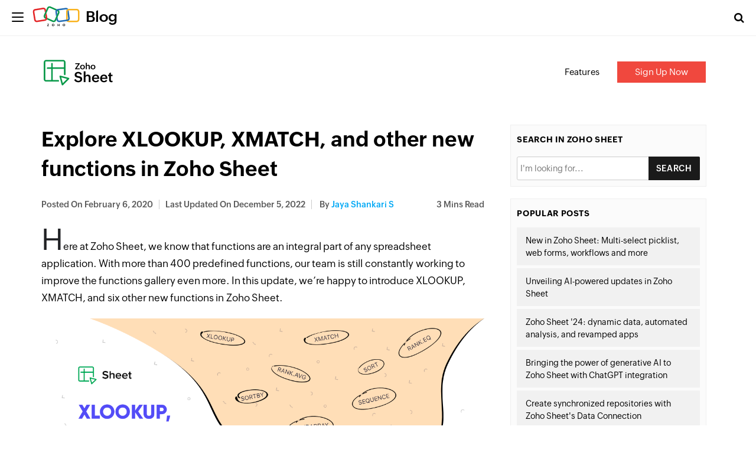

--- FILE ---
content_type: text/html; charset=UTF-8
request_url: https://blog.zoho.com/sheet/explore-xlookup-xmatch-and-other-new-functions-in-zoho-sheet.html
body_size: 7592
content:
<!DOCTYPE html><html lang="en-US" dir="ltr" zohodblogs-lang="en"><head class="no-js"><meta charset="utf-8" /><meta name="description" content="Explore XLOOKUP, XMATCH, and other new functions in Zoho Sheet - Zoho Blog" /><link rel="canonical" href="https://www.zoho.com/blog/sheet/explore-xlookup-xmatch-and-other-new-functions-in-zoho-sheet.html" /><meta name="robots" content="index, follow, max-image-preview:large" /><link rel="image_src" href="https://blog.zohowebstatic.com/sites/zblogs/images/sheet/new-functions-1-2020-02.png" /><meta property="og:site_name" content="Zoho Blog" /><meta property="og:type" content="article" /><meta property="og:url" content="https://www.zoho.com/blog/sheet/explore-xlookup-xmatch-and-other-new-functions-in-zoho-sheet.html" /><meta property="og:title" content="Explore XLOOKUP, XMATCH, and other new functions in Zoho Sheet" /><meta property="og:image" content="https://blog.zohowebstatic.com/sites/zblogs/images/sheet/new-functions-1-2020-02.png" /><meta property="og:image:url" content="https://blog.zohowebstatic.com/sites/zblogs/images/sheet/new-functions-1-2020-02.png" /><meta property="og:image:secure_url" content="https://blog.zohowebstatic.com/sites/zblogs/images/sheet/new-functions-1-2020-02.png" /><meta property="og:image:alt" content="XLOOKUP, XMATCH and 6 new functions in Zoho Sheet" /><meta property="og:updated_time" content="2022-12-05T01:50:14+0530" /><meta property="og:locale" content="en_US" /><meta property="article:tag" content="formula" /><meta property="article:tag" content="Xlookup" /><meta property="article:tag" content="xmatch" /><meta property="article:published_time" content="2020-02-06T05:15:34+0530" /><meta property="article:modified_time" content="2022-12-05T01:50:14+0530" /><meta property="profile:username" content="jayashankari" /><meta name="twitter:card" content="summary_large_image" /><meta name="twitter:site" content="@zoho" /><meta name="twitter:title" content="Explore XLOOKUP, XMATCH, and other new functions in Zoho Sheet" /><meta name="twitter:creator" content="@zoho" /><meta name="twitter:image:alt" content="XLOOKUP, XMATCH and 6 new functions in Zoho Sheet" /><meta name="twitter:image" content="https://blog.zohowebstatic.com/sites/zblogs/images/sheet/new-functions-1-2020-02.png" /><meta name="viewport" content="width=device-width, initial-scale=1.0" /><script type="application/ld+json">{"@context":"https://schema.org","@graph":[{"@type":"ImageObject","url":"https://blog.zoho.com/sites/zblogs/images/sheet/new-functions-1-2020-02.png#primaryimage","description":"https://blog.zoho.com/sites/zblogs/images/sheet/new-functions-1-2020-02.png#primaryimage"},{"@type":"Person","name":"Jaya Shankari S","url":"https://www.zoho.com/blog/author/jayashankari","image":{"@type":"ImageObject","url":"https://blog.zohowebstatic.com/sites/zblogs/images/author_profile/jayashankari.jpg"}},{"@type":"WebPage","@id":"https://www.zoho.com/blog/sheet/explore-xlookup-xmatch-and-other-new-functions-in-zoho-sheet.html#webpage","breadcrumb":{"@type":"BreadcrumbList","itemListElement":[{"@type":"ListItem","position":1,"name":"Home","item":"https://www.zoho.com/blog/"}]},"description":"Here at Zoho Sheet, we know that functions are an integral part of any spreadsheet application. With...","hasPart":{"@type":"SiteNavigationElement","url":"https://www.zoho.com/blog/sheet/explore-xlookup-xmatch-and-other-new-functions-in-zoho-sheet.html","datePublished":"2020-02-06T05:15:34+0530"},"inLanguage":"en"},{"@type":"WebSite","@id":"https://www.zoho.com/blog/#website","name":"Explore XLOOKUP, XMATCH, and other new functions in Zoho Sheet","url":"https://www.zoho.com/blog/","inLanguage":"en"}]}</script><meta property="og:description" content="Explore XLOOKUP, XMATCH, and other new functions in Zoho Sheet - Zoho Blog" /><meta name="twitter:description" content="Explore XLOOKUP, XMATCH, and other new functions in Zoho Sheet - Zoho Blog" /><meta zs_custom_field="page_type" zs_content="blogs" /><meta zs_custom_field="thumbnail" zs_content="https://blog.zohowebstatic.com/sites/zblogs/images/sheet/new-functions-1-2020-02.png" /><meta zs_custom_field="category" zs_content="Zoho Sheet:https://www.zoho.com/blog/sheet/" /><meta zs_custom_field="published" zs_content="1580946334" /><meta zs_custom_field="updated" zs_content="1670185214" /><meta zs_custom_field="read_time" zs_content="3" /><meta zs_custom_field="author" zs_content="Jaya Shankari S:https://www.zoho.com/blog/author/jayashankari" /><meta zs_custom_field="short_desc" zs_content="	Here at Zoho Sheet, we know that functions are an integral part of any spreadsheet application. With more than 400 predefined functions, our team i" /><meta property="og:image:height" content="628" /><meta property="og:image:width" content="1200" /><meta property="og:image:type" content="image/png" /><meta property="st:image" content="https://blog.zohowebstatic.com/sites/zblogs/images/sheet/new-functions-1-2020-02.png" /><link rel="alternate" type="application/rss+xml" title="Zoho Blog &amp;raquo; Feed" href="https://www.zoho.com/blog/feed" /><link rel="alternate" type="application/rss+xml" title="Zoho Blog &amp;raquo; Comments Feed" href="https://www.zoho.com/blog/comments/feed" /><link rel="alternate" type="application/rss+xml" title="Zoho Blog &amp;raquo; Explore XLOOKUP, XMATCH, and other new functions in Zoho Sheet Feed" href="https://www.zoho.com/blog/sheet/explore-xlookup-xmatch-and-other-new-functions-in-zoho-sheet.html/feed" /><link rel="shortcut icon" href="https://blog.zohowebstatic.com/sites/zblogs/images/product_logo/favicon.ico" type="image/vnd.microsoft.icon" /><link rel="preconnect" href="//webfonts.zohowebstatic.com"><link rel="dns-prefetch" href="//webfonts.zohowebstatic.com"><link rel="preconnect" href="//static.zohocdn.com"><link rel="dns-prefetch" href="//static.zohocdn.com"><link rel="preconnect" href="https://blog.zoho.com"><link rel="preconnect" href="https://www.zohowebstatic.com"><link rel="preconnect" href="https://www.zoho.com"><link rel="preconnect" href="https://accounts.zoho.com"><link rel="preconnect" href="https://accounts.zoho.jp"><link rel="preconnect" href="https://accounts.zoho.com.au"><link rel="preconnect" href="https://accounts.zoho.eu"><link rel="preconnect" href="https://accounts.zoho.in"><link rel="preconnect" href="https://www.youtube.com/"><link rel="preconnect" href="https://player.vimeo.com"><link rel="preconnect" href="https://zohotagmanager.cdn.pagesense.io"><link rel="preconnect" href="https://crm.zoho.com"><link rel="preconnect" href="https://blog.zohowebstatic.com"><link rel="preload" href="https://webfonts.zohowebstatic.com/montserratregular/font.woff2" as="font" type="font/woff2" crossorigin><link rel="preload" href="https://webfonts.zohowebstatic.com/montserratbold/font.woff2" as="font" type="font/woff2" crossorigin><link rel="preload" href="https://static.zohocdn.com/zohofonts/zohopuvi/4.0/Zoho_Puvi_Regular.woff2" as="font" type="font/woff2" crossorigin><link rel="preload" href="https://static.zohocdn.com/zohofonts/zohopuvi/4.0/Zoho_Puvi_Semibold.woff2" as="font" type="font/woff2" crossorigin><link rel="preload" href="https://blog.zohowebstatic.com/sites/zblogs/common/css/zoho-blog-global.css" as="style"><link rel="preload" href="https://blog.zohowebstatic.com/sites/zblogs/theme/css/zoho-blogs-wp-theme.css" as="style"><link rel="preload" href="https://blog.zohowebstatic.com/sites/zblogs/common/js/zoho-blog-zcms.js" as="script"><link rel="preload" href="https://blog.zohowebstatic.com/sites/zblogs/common/js/zoho-blog-custom.js" as="script"><script src="https://blog.zohowebstatic.com/sites/zblogs/common/js/zoho-blog-var-init.js"></script><link type="text/css" rel="stylesheet" href="https://blog.zohowebstatic.com/sites/zblogs/common/css/zoho-blog-global.css"><title>Explore XLOOKUP, XMATCH, and other new functions in Zoho Sheet - Zoho Blog</title><link rel="stylesheet" media="all" href="https://blog.zohowebstatic.com/sites/zblogs/theme/css/zoho-blogs-wp-theme.css" /><link rel="stylesheet" media="all" href="https://blog.zohowebstatic.com/sites/zblogs/common/css/zohodblogs.css" /><script src="https://www.zohowebstatic.com/sites/zweb/js/ztm/zoho.js"></script></head><body site="zohodblogs" data-prdname="sheet" data-prdname-display="Zoho Sheet" class="post-template-default single single-post postid-216 single-format-standard i18n-en category-sheet path-node page-node-type-article-content"><div id="page" class="site"><div class="site-inner"><header id="masthead" class="site-header" role="banner"><div class="header-nav"><div class="brand-logo"><div class="hamburger-btn"><div class="hamburger-bar"></div></div><a href="/" rel="home">Blog</a></div><div class="header-right-bar"><div class="header-search"><span class="btn-search fa fa-search icon-button-search"></span><form action="/" method="get" role="search" id="searchform_topbar" class="search-top-bar-popup search-form"><label><span class="screen-reader-text">Search for:</span><input type="search" class="search-field-top-bar" id="search-field-top-bar" placeholder="Search&hellip;" value="" name="s" /></label><button type="submit" class="search-submit search-top-bar-submit" id="search-top-bar-submit"><span class="fa fa-search header-search-icon"></span><span class="screen-reader-text">Search</span></button></form></div><div class="language-selector header-lan-picker disabled"><span class="select-language"></span></div></div></div></header><div class="header-product-link"></div><div id="content" class="site-content container"><div id="primary" class="content-area row"><main id="main" class="site-main col-md-8 col-sm-12 col-xs-12" role="main"><article id="post-216" class="post-216 post type-post status-publish format-standard has-post-thumbnail hentry category-zoho-sheet tag-formula tag-xlookup tag-xmatch"><header class="entry-header"><h1 class="entry-title">Explore XLOOKUP, XMATCH, and other new functions in Zoho Sheet</h1><div class="entry-info"><div class="posted-info"><span class="posted-on">Posted on <time class="entry-date published" datetime="20-02-06IST05:15:34+00:00">February 6, 2020</time></span><span class="posted-on updated-on">Last Updated On <time class="entry-date published updated" datetime="22-12-05IST01:50:14+00:00">December 5, 2022</time></span><span class="author-info"> by <a href="/author/jayashankari">Jaya Shankari S</a></span></div><span class="read-info"><span class="read-time">3</span> Mins Read</span></div></header><div class="entry-content"><p>Here at Zoho Sheet, we know that functions are an integral part of any spreadsheet application. With more than 400 predefined functions, our team is still constantly working to improve the functions gallery even more. In this update, we’re happy to introduce XLOOKUP, XMATCH, and six other new functions in Zoho Sheet.</p><p><img decoding="async" loading="lazy" class="aligncenter size-full wp-image-65592" src="https://blog.zohowebstatic.com/sites/zblogs/images/sheet/new-functions-1-2020-02.png" alt="XLOOKUP, XMATCH and 6 new functions in Zoho Sheet" width="1200" height="628"></p><h3>XLOOKUP</h3><p>For a long time, VLOOKUP has been one of the most popular functions among spreadsheet users. But, VLOOKUP has its share of limitations too—namely, single direction search. With this update, we might just see the VLOOKUP function replaced in popularity!</p><p>Our new XLOOKUP function can be called an improved version of both the VLOOKUP and HLOOKUP functions. This function searches for a value in the given column or row, and returns the relevant value from a specified result table. The result can be a single value or an array of values based on the result table chosen. Since this function lets you choose the result table, there won’t be any trouble while inserting columns/rows in the range too.</p><p><a href="https://www.youtube.com/watch/EZKzULEu3Sg" target="_blank" rel="noopener"><img decoding="async" loading="lazy" class="alignnone size-full wp-image-126073" src="https://blog.zohowebstatic.com/sites/zblogs/images/sheet/sddefault-2-2020-02.jpg" alt="" width="640" height="480"></a><br>Not just that, XLOOKUP gives you the complete power to customize the search and match types based on your needs. Also, with XLOOKUP, you get to provide a custom value or text to be displayed when the appropriate match is not found in the given data range. <a href="https://docs.zoho.com/sheet/functions#XLOOKUP">View syntax</a></p><h3>XMATCH</h3><p>An advanced version of the MATCH function, XMATCH is similar in behavior to XLOOKUP and provides the index of the relevant value as the result. It also improves on MATCH by supporting reverse search. <a href="https://docs.zoho.com/sheet/functions#XMATCH">View syntax</a></p><p><img decoding="async" loading="lazy" class="aligncenter size-full wp-image-65585" src="https://blog.zohowebstatic.com/sites/zblogs/images/sheet/xmatch-example-1-2020-02.jpg" alt="XMATCH function in Zoho Sheet" width="1695" height="1045"></p><h3>SORT and SORTBY</h3><p>Organizing your data makes it easier to observe and analyze it at a glance. While the SORT function helps you sort a given range by a single column, SORTBY helps you order the chosen data range based on more than one column, which can also be a range that is not a part of the selected data. Both SORT and SORTBY are dynamic array functions, meaning the size of the resultant range may change based on the source range. <a href="https://docs.zoho.com/sheet/functions#SORT">View syntax</a></p><p><a href="https://www.youtube.com/watch/RqDnyE4EoWA" target="_blank" rel="noopener"><img decoding="async" loading="lazy" class="alignnone size-full wp-image-126084" src="https://blog.zohowebstatic.com/sites/zblogs/images/sheet/sddefault-3-2020-02.jpg" alt="" width="640" height="480"></a></p><h3>RANDARRAY</h3><p>Why manually repeat the RAND functions for every row and column when you can do it in a single step? We’re taking the RAND functions to the next level with RANDARRAY, which you can use to generate a random array with a specified number of columns and rows, highest and lowest values, and the format of the number, (whole or decimal). So, next time you create a sample spreadsheet, save time creating the data with RANDARRAY. <a href="https://docs.zoho.com/sheet/functions#RANDARRAY">View syntax</a></p><p><a href="https://www.youtube.com/watch/RnaUZGKxDg8" target="_blank" rel="noopener"><img decoding="async" loading="lazy" class="alignnone size-full wp-image-126092" src="https://blog.zohowebstatic.com/sites/zblogs/images/sheet/sddefault-4-2020-02.jpg" alt="" width="640" height="480"></a></p><h3>SEQUENCE</h3><p>Now that RANDARRAY helps you generate random data with ease, what about an ordered data array? The SEQUENCE function helps you create an array with sequential numbers. You can choose to specify the number of rows and columns to fill, the start value, and the number by which the subsequent entries must increase. <a href="https://docs.zoho.com/sheet/functions#SEQUENCE">View syntax</a></p><p><img decoding="async" loading="lazy" class="aligncenter size-full wp-image-65586" src="https://blog.zohowebstatic.com/sites/zblogs/images/sheet/sequence-example-1-2020-02.jpg" alt="SEQUENCE function in Zoho Sheet" width="1420" height="463"></p><h3>RANK.EQ and RANK.AVG</h3><p>We’re also introducing two improvements on the RANK function: RANK.EQ and RANK.AVG. While both the RANK.EQ and RANK.AVG functions return the rank of a value from a given array, a minor difference between them appears when more than one value has the same rank. The former returns the highest rank in the given set of ranks, while the latter returns the average of the ranks. For example, if two numbers have the same rank 2, then RANK.EQ returns 2 for both, while RANK.AVG returns 2.5 for both (average of 2 and 3). <a href="https://docs.zoho.com/sheet/functions#RANK.AVG">View syntax</a></p><p><img decoding="async" loading="lazy" class="aligncenter size-full wp-image-65588" src="https://blog.zohowebstatic.com/sites/zblogs/images/sheet/rank-2020-02.jpg" alt="RANK.EQ and RANK.AVG functions in Zoho Sheet" width="1249" height="618"></p><p>All these new functions are now available for all Zoho Sheet users—for free! Try them out today and leave your feedback as comments below. Need help with the functions? Drop us an email at support@zohosheet.com, and we’ll be happy to help you out.</p></div><footer class="entry-footer clearfix"><span class="cat-tags-links"><span class="cat-links"><span class="cat-icon"><i class="fa fa-folder-open"></i></span><span class="screen-reader-text">Categories</span><a href="/sheet" rel="category tag">Zoho Sheet</a></span><span class="tags-links"><span class="tags-icon"><i class="fa fa-hashtag" aria-hidden="true"></i></span><span class="screen-reader-text">Tags</span><a href="/tag/formula" rel="tag" > #formula</a>, <a href="/tag/xlookup" rel="tag" > #Xlookup</a>, <a href="/tag/xmatch" rel="tag" > #xmatch</a></span></span></footer><div class="entry-author-info clearfix"><div class="author-avatar"><img width="72" height="72" src="https://blog.zohowebstatic.com/sites/zblogs/images/author_profile/jayashankari.jpg" class="avatar avatar-72 photo" alt="" loading="lazy" sizes="(max-width: 72px) 100vw, 72px" /></div><div class="author-description"><p class="author-title"><a href="/author/jayashankari" title="Posts by Jaya Shankari S" rel="author">Jaya Shankari S</a></p><p class="author-bio"></p></div></div><div class="section-container contact-sales-form-wrap blog-form-container"><div class="freeze_layer" style="display: block;"></div><div class="formSec " style="transition: all 0.75s ease 0s;"><div class="formInner"><span class="form-close"></span></div></div></div></article><div id="block-zoho-comments" class="block block-ctools-block block-entity-fieldnodefield-comments"><h2>Comments</h2><div id="comments" class="comments-area"><h3 class="comments-title">2 Replies to Explore XLOOKUP, XMATCH, and other new functions in Zoho Sheet</h3><ol class="comment-list"><li id="comment-209" class="comment odd alt thread-even depth-1"><article id="div-comment-209" class="comment-body"><footer class="comment-meta"><div class="comment-author vcard"><img title="" alt="" src="https://blog.zohowebstatic.com/sites/zblogs/images/author_profile/avatar.png" class="avatar avatar-60 photo" height="60" width="60"><b class="fn">Lee</b><span class="says">says:</span></div><div class="comment-metadata"><a href="#comment-209"><time datetime="20-02-10T08:56:26+00:00"> February 10, 2020 at 8:56 AM </time></a></div></footer><div class="comment-content"><p> Could sequence also be used to populate time so the example give 2 days, could you populate every 3 hours for example?</p></div><div class="reply"><a rel="nofollow" class="comment-reply-link" href="#comment-209" data-commentid="209" data-postid="216" data-belowelement="div-comment-209" data-respondelement="respond" aria-label="Reply to Lee">Reply</a></div></article><ol class="children"><li id="comment-210" class="comment byuser comment-author-jayashankari bypostauthor even depth-2"><article id="div-comment-210" class="comment-body"><footer class="comment-meta"><div class="comment-author vcard"><img title="" alt="" src="https://blog.zohowebstatic.com/sites/zblogs/images/author_profile/jayashankari.jpg" class="avatar avatar-60 photo" height="60" width="60"><b class="fn">Jaya Shankari S</b><span class="says">says:</span></div><div class="comment-metadata"><a href="#comment-210"><time datetime="20-04-03T03:17:34+00:00"> April 3, 2020 at 3:17 AM </time></a></div></footer><div class="comment-content"><p> Hi Stanley,
Sorry for the late reply. Yes, you can use the SEQUENCE function to populate time in hours too. You can follow the below syntax:
=SEQUENCE(5;1;E21;VALUE("3:00"))
Here, the cell E21 contains the start time (in hours), and "3:00" represents the increment value. This function will fill 5 rows in a single column. You can replace the parameters with your desired values.
Feel free to write back if you have any questions. Thank you!</p></div><div class="reply"><a rel="nofollow" class="comment-reply-link" href="#comment-210" data-commentid="210" data-postid="216" data-belowelement="div-comment-210" data-respondelement="respond" aria-label="Reply to Jaya Shankari S">Reply</a></div></article></li></ol></li></ol><div id="respond" class="comment-respond"><h3 id="reply-title" class="comment-reply-title"> Leave a Reply <small><a rel="nofollow" id="cancel-comment-reply-link" href="/sheet/explore-xlookup-xmatch-and-other-new-functions-in-zoho-sheet.html#respond" style="display:none;">Cancel reply</a></small></h3><p class="comment-notes"><span id="email-notes">Your email address will not be published.</span><span class="required-field-message" aria-hidden="true">Required fields are marked<span class="required" aria-hidden="true">*</span></span></p><form class="comment-comment-form comment-form" data-drupal-selector="comment-form" action="https://blog.zoho.com/comment/reply/node/216/field_comments" method="post" id="comment-form" accept-charset="UTF-8"><div class="js-form-item form-item js-form-type-textfield form-type--textfield js-form-item-name form-item--name"> <label for="edit-name" class="form-item__label">Your name</label> <input data-drupal-default-value="Anonymous" data-drupal-selector="edit-name" type="text" id="edit-name" name="name" value="" size="30" maxlength="60" class="form-text form-element form-element--type-text form-element--api-textfield"/></div><input data-drupal-selector="form-lfhymcj4luem7deevinx4ssqzw7xioipfsgm1mzj-re" type="hidden" name="form_build_id" value="form-LFHyMcj4lUeM7DEeVINx4sSqzW7xiOIPfSGM1mzJ-RE"/><input data-drupal-selector="edit-comment-comment-form" type="hidden" name="form_id" value="comment_comment_form"/><input data-drupal-selector="edit-honeypot-time" type="hidden" name="honeypot_time" value="VbnlrfyDghDE5Ef7fqAJOF_VtnNCbUsyFuZQhYVd9FU"/><div class="field--type-language field--name-langcode field--widget-language-select js-form-wrapper form-wrapper" data-drupal-selector="edit-langcode-wrapper" id="edit-langcode-wrapper"><div class="js-form-item form-item js-form-type-language-select form-type--language-select js-form-item-langcode-0-value form-item--langcode-0-value form-item--disabled"> <label class="is-disabled form-item__label" for="edit-langcode-0-value">Language</label> <select data-drupal-selector="edit-langcode-0-value" aria-describedby="edit-langcode-0-value--description" disabled="disabled" id="edit-langcode-0-value" name="langcode[0][value]" class="form-select form-element form-element--type-select"><option value="en" selected="selected">English</option><option value="es-xl">Spanish, Latam</option><option value="pt-br">Portuguese, Brazil</option><option value="ar">Arabic</option><option value="id">Indonesian</option><option value="th">Thai</option><option value="fr">French</option><option value="de">German</option><option value="vi">Vietnamese</option><option value="nl">Dutch</option><option value="en-apac">En-APAC</option><option value="kr">Korean</option><option value="en-my">English (Malay)</option><option value="ms-my">Malaysian (Malay)</option><option value="he">Hebrew</option><option value="en-in">English - India</option><option value="ta-in">Tamil - India</option><option value="hi-in">Hindi - India</option><option value="en-ca">English - Canada</option><option value="en-mea">English - MEA</option></select><div id="edit-langcode-0-value--description" class="is-disabled form-item__description"> The comment language code.</div></div></div><div class="field--type-string-long field--name-field-comment-body field--widget-string-textarea js-form-wrapper form-wrapper" data-drupal-selector="edit-field-comment-body-wrapper" id="edit-field-comment-body-wrapper"><div class="js-form-item form-item js-form-type-textarea form-type--textarea js-form-item-field-comment-body-0-value form-item--field-comment-body-0-value"> <label for="edit-field-comment-body-0-value" class="form-item__label js-form-required form-required">Comment</label><div class="form-textarea-wrapper"><textarea class="js-text-full text-full form-textarea required resize-vertical form-element form-element--type-textarea form-element--api-textarea" data-drupal-selector="edit-field-comment-body-0-value" id="edit-field-comment-body-0-value" name="field_comment_body[0][value]" rows="8" cols="60" placeholder="" required="required" aria-required="true"></textarea></div></div></div><div class="field--type-string field--name-field-author field--widget-string-textfield js-form-wrapper form-wrapper" data-drupal-selector="edit-field-author-wrapper" id="edit-field-author-wrapper"><div class="js-form-item form-item js-form-type-textfield form-type--textfield js-form-item-field-author-0-value form-item--field-author-0-value"> <label for="edit-field-author-0-value" class="form-item__label js-form-required form-required">Name</label> <input class="js-text-full text-full form-text required form-element form-element--type-text form-element--api-textfield" data-drupal-selector="edit-field-author-0-value" type="text" id="edit-field-author-0-value" name="field_author[0][value]" value="" size="60" maxlength="255" placeholder="" required="required" aria-required="true"/></div></div><span class="agree-text">By submitting this form, you agree to the processing of personal data according to our <a target="_blank" href="https://www.zoho.com/privacy.html">Privacy Policy.</a></span><div data-drupal-selector="edit-actions" class="form-actions js-form-wrapper form-wrapper" id="edit-actions"><input data-drupal-selector="edit-submit" type="submit" id="edit-submit" name="op" value="Post Comment" class="button button--primary js-form-submit form-submit"/></div><div class="commentspam-textfield js-form-wrapper form-wrapper" style="display: none !important;"><div class="js-form-item form-item js-form-type-textfield form-type--textfield js-form-item-commentspam form-item--commentspam"> <label for="edit-commentspam" class="form-item__label">Leave this field blank</label> <input autocomplete="off" data-drupal-selector="edit-commentspam" type="text" id="edit-commentspam" name="commentspam" value="" size="20" maxlength="128" class="form-text form-element form-element--type-text form-element--api-textfield"/></div></div></form></div></div></div><h4 class="related-post-title">Related Posts</h4><nav class="navigation post-navigation" aria-label="Posts"><h2 class="screen-reader-text">Post navigation</h2><div class="nav-links"><div class="nav-previous"><a href="/people/5-ways-to-enhance-employee-experience-in-your-organization.html" rel="prev"><span class="meta-nav" aria-hidden="true">Previous</span><span class="screen-reader-text">Previous post:</span><span class="post-title">5 ways to enhance employee experience in your organization</span></a></div><div class="nav-next"><a href="/flow/2-years-of-zoho-flow.html" rel="next"><span class="meta-nav" aria-hidden="true">Next</span><span class="screen-reader-text">Next post:</span><span class="post-title">2 years of Zoho Flow, 200+ years of time saved</span></a></div></div></nav></main><aside id="secondary" class="sidebar widget-area col-md-4 col-sm-12 col-xs-12" role="complementary"><section class="widget sidebar-search"><h4 class="widget-title">Search in Zoho Sheet</h4><form id="searchform" method="get" action="/"><input type="text" name="s" id="s" size="15" autocomplete="off" placeholder="I'm looking for..."/><select name="cat" id="cat" class="postform" style="display:none"><option class="level-1" value="13" selected="selected">Zoho Sheet</option></select><input type="submit" value="Search"/></form></section><section class="widget related-topics"><h4 class="widget-title">Popular Posts</h4><ul><li><a href="/sheet/what%27s-new-in-data-entry-and-collaboration.html">New in Zoho Sheet: Multi-select picklist, web forms, workflows and more</a></li><li><a href="/sheet/unveiling_ai_powered_updates_in_zoho_sheet.html">Unveiling AI-powered updates in Zoho Sheet</a></li><li><a href="/sheet/zoho-sheet-24-dynamic-data-automated-analysis.html">Zoho Sheet &#039;24: dynamic data, automated analysis, and revamped apps</a></li><li><a href="/sheet/bringing-chatgpt-integration-to-zoho-sheet.html">Bringing the power of generative AI to Zoho Sheet with ChatGPT integration</a></li><li><a href="/sheet/introducing-data-connection-in-zoho-sheet.html">Create synchronized repositories with Zoho Sheet&#039;s Data Connection</a></li></ul></section></aside></div></div><footer id="colophon" class="site-footer" role="contentinfo"><div class="language-selector footer-lan-picker disabled"><span class="select-language"></span></div></footer></div></div><script type="application/json" data-drupal-selector="drupal-settings-json">{"path":{"baseUrl":"\/","pathPrefix":"","currentPath":"node\/216","currentPathIsAdmin":false,"isFront":false,"currentLanguage":"en"},"pluralDelimiter":"\u0003","suppressDeprecationErrors":true,"group_details":{"local_home_path":"","live_home_path":"\/blog","local_domain":"https:\/\/blog.zoho.com","live_domain":"https:\/\/www.zoho.com","cdn_domain":"https:\/\/blog.zohowebstatic.com","default_post_count":20},"nodeviewcount":{"url":"https:\/\/blog.zoho.com\/nodeviewcount\/updateCounter","data":{"216":{"nid":"216","uid":0,"uip":"0.0.0.0","view_mode":"full"}}},"statistics":{"url":"https:\/\/blog.zoho.com\/modules\/contrib\/statistics\/statistics.php","data":{"nid":"216"}},"page_lang":"en","ajaxTrustedUrl":{"https:\/\/blog.zoho.com\/comment\/reply\/node\/216\/field_comments":true},"user":{"uid":0,"permissionsHash":"5f1abb46419cbe96fdfc96baaf76222009d1fc904e3717bdde054f40d71f2280"}}</script><script src="https://blog.zohowebstatic.com/sites/zblogs/common/js/zoho-blogs-common.js"></script><script src="https://blog.zohowebstatic.com/sites/zblogs/theme/js/zoho-blogs-wp-theme.js"></script><script src="https://blog.zohowebstatic.com/sites/zblogs/common/js/zoho-blog-zcms.js"></script><script src="https://blog.zohowebstatic.com/sites/zblogs/common/js/zoho-blog-custom.js"></script><script src="https://blog.zohowebstatic.com/sites/zblogs/common/js/zohodblogs.js"></script></body></html>

--- FILE ---
content_type: text/html; charset=UTF-8
request_url: https://blog.zoho.com/sheet/product-blog-menu
body_size: 313
content:
<!DOCTYPE HTML><html><head><meta name="robots" content="noindex, nofollow"><meta charset="utf-8"></head><body><div id="common-product-header"><div class="header-link-inner"><div class="container"><div class="prod-nav-logo"><a href="https://www.zoho.com/sheet/?src=zblog-header" target="_blank"><img alt="" class="attachment-thumbnail size-thumbnail" decoding="async" height="150" loading="lazy" sizes="(max-width: 150px) 100vw, 150px" src="https://blog.zoho.com/sites/zblogs/images/product_logo/sheet.svg" width="150" /></a></div><ul class="prod-nav-link"><li class="features"><a href="https://www.zoho.com/sheet/features.html?src=zblog-header" target="_blank">Features</a></li><li class="signup-cta"><a href="https://www.zoho.com/sheet/signup.html?src=zblog-header" target="_blank">Sign Up Now</a></li></ul></div></div></div></body></html>

--- FILE ---
content_type: text/javascript
request_url: https://blog.zohowebstatic.com/sites/zblogs/common/js/zoho-blog-custom.js
body_size: 51647
content:
!function (d) { Drupal.behaviors.initColorbox = { attach: function (g, f) { if (d.isFunction(d.colorbox) && void 0 !== f.colorbox) { if (f.colorbox.mobiledetect && window.matchMedia) { if (window.matchMedia("(max-device-width: " + f.colorbox.mobiledevicewidth + ")").matches) { return } } d(".colorbox", g).once("init-colorbox").colorbox(f.colorbox), d(g).bind("cbox_complete", function () { Drupal.attachBehaviors("#cboxLoadedContent") }) } } } }(jQuery), function (d) { Drupal.behaviors.initColorboxLoad = { attach: function (g, f) { d.isFunction(d.colorbox) && void 0 !== f.colorbox && (d.urlParams = function (q) { for (var p, j = {}, h = /\+/g, u = /([^&=]+)=?([^&]*)/g, l = function (e) { return decodeURIComponent(e.replace(h, " ")) }, s = q.split("?"); p = u.exec(s[1]);) { switch (p[1] = l(p[1]), p[2] = l(p[2]), p[2].toLowerCase()) { case "true": case "yes": p[2] = !0; break; case "false": case "no": p[2] = !1 }"width" == p[1] && (p[1] = "innerWidth"), "height" == p[1] && (p[1] = "innerHeight"), j[p[1]] = p[2] } return j }, d(".colorbox-load", g).once("init-colorbox-load", function () { var h = d.urlParams(d(this).attr("href")); d(this).colorbox(d.extend({}, f.colorbox, h)) })) } } }(jQuery); jQuery(document).ready(function () { jQuery("#loader").delay(3000).fadeOut("slow") }); if (typeof CountryCode == "undefined") { CountryCode = "US"; CountryName = "United States" } var allapps = "accounts,mdm,appcreator,crmplus,sign,crm,campaigns,contactmanager,forms,sites,salesiq,survey,social,motivator,developer,pagesense,salesinbox|books,invoice,subscriptions,expense,checkout|bugtracker,connect,docs,writer,show,mail,meeting,projects,showtime,vault,chat,wiki,calendar,workplace,cliq,sprints,sheet,notebook|assist,support,desk|people,recruit|creator,reports,events,officeapi,flow,backstage,marketplace,commerce,teamdrive,officeplatform,peopleplus,inventory,workerly,zohoorchestly,phonebridge,knit,analytics,patchmanagerplus,mail360,marketingautomation,workdrive,contacts,ziasearch,bookings,office,deluge,remoteaccessplus,creatorplus,wallet,docscanner,commerceplus,fsm,learn,identity-management,log360-cloud,ink,catalyst,analyticsplusplugin,apptics,bigin,annotator,teaminbox,lens,transmail,it-management,webinar,remotely,telephony,covid,partners,classes,toolkit,zohopos,backtowork,dataprep|"; var allProduct = ["home", "CRM", "Campaigns", "ContactManager", "Forms", "Sites", "SalesIQ", "Survey", "Social", "Assist", "Support", "BugTracker", "Connect", "Docs", "Mail", "Meeting", "Projects", "ShowTime", "Vault", "Chat", "Books", "Invoice", "Subscriptions", "Expense", "Checkout", "People", "Recruit", "Creator", "Reports", "Motivator", "Accounts", "AppCreator", "mdm", "Seminar", "crmplus", "wiki", "Desk", "Cliq", "Developer", "SalesInbox", "Sign", "Calendar", "WorkPlace", "Events", "officeapi", "Sprints", "pagesense", "flow", "show", "sheet", "writer", "notebook", "one", "partnerstore", "backstage", "marketplace", "Commerce", "analytics-plus", "teamdrive", "officeplatform", "peopleplus", "inventory", "workerly", "zohoorchestly", "phonebridge", "knit", "analytics", "patchmanagerplus", "mail360", "marketingautomation", "workdrive", "contacts", "ziasearch", "bookings", "office", "deluge", "remoteaccessplus", "dataprep", "creatorplus", "wallet", "docscanner", "commerceplus", "fsm", "learn", "identity-management", "log360-cloud", "ink", "catalyst", "analyticsplusplugin", "it-analytics", "zohoscanner", "apptics", "Bigin", "annotator", "teaminbox", "lens", "Transmail", "it-management", "webinar", "remotely", "telephony", "covid", "partners", "classes", "toolkit", "ZohoPOS", "backtowork", "zia"]; var allProductCRM = ["-", "CRM", "Campaigns", "-", "-", "-", "-", "Survey", "-", "Assist", "-", "BugTracker", "-", "Docs", "Mail", "Meeting", "Projects", "-", "-", "-", "Books", "Invoice", "Subscriptions", "Expense", "-", "People", "Recruit", "Creator", "Reports", "Motivator", "-", "AppCreator", "-", "-", "CRMPlus", "Wiki", "Desk", "-", "-", "-", "Sign", "-", "Workplace", "-", "-", "-", "PageSense", "Flow", "-", "-", "-", "-", "One", "-", "-", "-", "Commerce", "-", "TeamDrive", "-", "-", "Inventory", "Workerly", "Orchestly", "-", "-", "Analytics", "-", "-", "MarketingAutomation", "WorkDrive", "-", "-", "Bookings", "-", "-", "-", "-", "-", "-", "-", "-", "-", "-", "-", "-", "-", "-", "-", "-", "-", "-", "-", "-", "-", "-", "-", "-", "-", "-", "-", "-", "-", "-", "-", "-", "-"]; var nameServices = [["ZohoHome", "ZohoCRM", "ZohoCampaigns", "ZohoContactManager", "ZohoForms", "ZohoSites", "LiveDesk", "ZohoSurvey", "ZohoSocial", "ZohoAssist", "ZohoSupport", "ZohoBugTracker", "ZohoPulse", "ZohoPC", "VirtualOffice", "ZohoMeeting", "ZohoProjects", "ZohoShowtime", "ZohoVault", "ZohoChat", "ZohoBooks", "ZohoInvoice", "ZohoSubscriptions", "ZohoExpense", "ZohoCheckout", "zohopeople", "ZohoRecruit", "ZohoCreator", "ZohoReports", "ZohoMotivator", "", "", "", "", "CRMPlus", "ZohoWiki", "ZohoSupport", "ZohoChat", "ZohoCRM", "SalesInbox", "ZohoSign", "ZohoCalendar", "VirtualOffice", "", "OfficeAPI", "ZohoSprints", "PageSense", "ZohoFlow", "ZohoShow", "ZohoSheet", "ZohoWriter", "NoteBook", "ZohoOne", "", "ZohoBackStage", "ZohomarketPlace", "ZohoCommerce", "", "TeamDrive", "OfficeAPI", "Peopleplus", "", "ZohoWorkerly", "Orchestly", "phonebridge", "zohostreamline", "ZohoReports", "PatchManagerPlusCloud", "mail360", "zohomarketinghub", "TeamDrive", "zohoContacts", "ZohoSearch", "ZohoBookings", "office", "deluge", "", "ZohoDataprep", "ZohoCreatorPlus", "wallet", "docscanner", "ZohoCommerce", "", "ZohoLearn", "IDMPOD", "logs360cloud", "ZohoInk", "", "", "", "", "", "ZohoBigin", "", "", "ZohoLens", "", "", "", "", "", "", "", "", ""]]; var oldUSDvalue = ["DZ", "AO", "AI", "AG", "AR", "AW", "BS", "BB", "BZ", "BJ", "BM", "BO", "BW", "BR", "BF", "BI", "CM", "CV", "KY", "CF", "TD", "CL", "CN", "CO", "KM", "CD", "CR", "CW", "DJ", "DM", "DO", "EC", "EG", "SV", "GQ", "ER", "ET", "FK", "PF", "GA", "GM", "GH", "GD", "GU", "GT", "GN", "GW", "GY", "HT", "HN", "IQ", "IL", "JM", "JP", "JO", "KE", "LB", "LS", "LR", "LY", "MG", "MW", "ML", "MR", "MU", "YT", "MX", "MS", "MA", "MZ", "NA", "KZ", "NI", "NE", "NG", "OM", "PS", "PA", "PY", "PE", "PN", "PR", "RE", "RW", "BL", "SH", "KN", "LC", "MF", "PM", "VC", "ST", "SN", "SL", "SX", "SB", "SO", "ZA", "SS", "SR", "SJ", "SZ", "TZ", "TG", "TK", "TT", "TN", "TC", "UG", "UY", "VE", "VG", "VI", "WF", "EH", "YE", "ZM", "ZW", "AX", "BQ", "BV", "GF", "TF", "GP", "MQ", "GS"]; var oldUSDprds = ["analytics", "assist", "backstage", "bookings", "bugtracker", "campaigns", "commerce", "connect", "creator", "creatorplus", "desk", "flow", "forms", "lens", "marketingautomation", "officeplatform", "one", "people", "peopleplus", "recruit", "sign", "sites", "social", "sprints", "survey", "vault", "workdrive", "workerly", "crm", "crmplus"]; var stateupdate = []; var allProductlowerCase = []; for (var i = 0; i < allProduct.length; i++) { allProductlowerCase[i] = allProduct[i].toLowerCase() } var haveAccount = Drupal.t("Have a Zoho Account?"), signuplogin = Drupal.t("SIGN IN"); var metaName = ["apple-itunes-app", "google-play-app"]; var ss = 0, myAccount = Drupal.t("My Account"), accessZoho, signOut = Drupal.t("Sign Out"); var appsIds = []; var metaHas = false; var android = location.href.match(/#android$/) || navigator.userAgent.match(/Android/i) != null; var getDomain = document.domain; var splitUrl = getDomain.split("."); var domainOne = splitUrl.pop(); var Zdomain = splitUrl.pop(); var langsrc = "/"; var productName = "home"; var _zcopr = "zohocorp"; if (document.domain == "www.zoho.com.cn") { Zdomain = "zoho"; domainOne = "com.cn" } if (Zdomain == _zcopr) { Zdomain = "zoho" } var zPrdSignupLinkText; var zPrdSignupLink = "https://www.zoho.com/signup.html"; var zPrdLoginLink = "https://accounts.zoho.com/signin?servicename=ZohoHome&signupurl=https://www.zoho.com/signup.html"; var ZdomainName = "zoho"; var ZcheckDomain = "www.localzoho.com"; var _globalAccess = ""; var getusername; var userAgent = navigator.userAgent || navigator.vendor || window.opera; var newFooter = ""; var currentUrlLang = ""; var _com = "com", _eu = "eu"; var _lhref = window.location.href; var _preZ = "prezoho.zoho.com"; var _preZC = "prezoho.zohocorp.com"; var _zcmsZC = "zcms.zohocorp.com"; var _lz = "localzoho"; var isMobile = /iPhone|iPad|iPod|Android|BlackBerry|Opera Mini|IEMobile|WPDesktop/i.test(navigator.userAgent); $ = jQuery.noConflict(); var onlycom = false; var currencyCodeArray = ["USD", "OLDUSD", "EUR", "INR", "GBP", "BRL", "JPY", "AUD", "AUD", "SGD", "AED", "SAR", "MXN", "CNY", "ZAR", "NGN", "KES", "EGP", "CAD", "THB", "EURTR", "IDR"]; var currencySymbolArray = ["&#36;", "&#36;", "&#8364;", "&#8377;", "&#163;", "R&#36;", "&#165;", "A&#36;", "A&#36;", "S&#36;", "AED", "SAR", "Mex&#36;", "&#165;", "R", "&#8358;", "K", "E&#163;", "C&#36;", "&#3647;", "&#8364;", "Rp"]; var currencyCountryArray = ["ALL", "ALL", "EUlist", "IN", "GB", "BR", "JP", "AU", "NZ", "SG", "AE", "SA", "MX", "CN", "ZA", "NG", "KE", "EG", "CA", "TH", "TR", "ID"]; var _pathName = window.location.pathname; var dcenabled = true; var nondc = true; if (Zdomain == "localzoho" || domainOne == "com.cn") { dcenabled = false; nondc = false } var id_yv_json = ""; var ipArr = ["172.24.125.24", "172.22.152.98", "172.24.105.146", "172.22.110.12"]; for (var i = 0; i < ipArr.length; i++) { if (_lhref.indexOf(ipArr[i]) > -1) { Zdomain = "zoho"; domainOne = "com" } } var dcdomainOne = domainOne; var dcVal = "0", myimagebool = 1; var currentYear = "2023"; var creativeLang = ""; var czonebusiness = Drupal.t("Business"); var czoneindividual = Drupal.t("Individual"); var _txtIwould = Drupal.t("I would like to receive marketing communication from Zoho and Zoho&rsquo;s regional partners regarding Zoho&rsquo;s products, services, and events."); var selectEvents = (function () { if ("ontouchstart" in document.documentElement === true) { return "touchstart" } else { return "click" } })(); var knowprd = typeof $("body").attr("data-prdname") != "undefined"; var customvar = { htmlencode: function (f) { var d = []; for (var e = f.length - 1; e >= 0; e--) { d.unshift(["&#", f[e].charCodeAt(), ";"].join("")) } return d.join("") }, htmldecode: function (d) { return d.replace(/&#(\d+);/g, function (e, f) { return String.fromCharCode(f) }) }, termslink: function () { var e = "https://www.zoho.com/jp/terms.html"; if ($(".footer-terms a").length > 0) { if (productName == "salesiq" || productName == "pagesense" || productName == "sites" || productName == "developer" || productName == "cliq" || productName == "commerce" || productName == "transmail" || productName == "zeptomail" || productName == "toolkit" || productName == "crm" || productName == "campaigns" || productName == "voice") { var d = $(".footer-terms a").attr("href").split("terms.html").join(productName + "/terms.html"), e = d; $(".footer-terms a").attr("href", d) } else { if (productName == "creator") { var d = "https://www.zoho.com/creator/terms.html", e = d; $(".footer-terms a").attr("href", d) } else { if (productName == "officeapi") { var d = "https://officeapi.zoho.com/jsp/terms.jsp", e = d; $(".footer-terms a").attr("href", d) } else { if (productName == "trainercentral") { var d = "https://www.trainercentral.com/terms.html", e = d; $(".footer-terms a").attr("href", d) } } } } } ($(".stermslink").length > 0) ? $(".stermslink").attr("href", e) : ""; if (typeof useofterms != "undefined") { useofterms() } }, lsoinfo: function (e) { var h = []; var f = 0, l = 0; if (localStorage.getItem("zglobal_Acookie_optOut") != null) { if (localStorage.getItem("zglobal_Acookie_optOut") == "-1" || localStorage.getItem("zglobal_Acookie_optOut") == "1" || localStorage.getItem("zglobal_Acookie_optOut") == "3") { f = 1 } } if (f == 0) { if (localStorage.getItem("czonecreativeinfo") != "undefined" && localStorage.getItem("czonecreativeinfo") != null) { h = localStorage.getItem("czonecreativeinfo").split(",") } if (arguments.length > 1) { if (typeof arguments[1] == "string") { if (arguments[1].indexOf("{") > -1 && arguments[1].indexOf("}") > 0) { l = 1 } } else { if (Array.isArray(arguments[1])) { l = 2 } } } if (arguments.length > 1) { if (h.indexOf(arguments[0]) % 2 == 0) { if (l == 1) { h[h.indexOf(arguments[0]) + 1] = String(arguments[1]).split(",").join("-j-") } else { if (l == 2) { h[h.indexOf(arguments[0]) + 1] = arguments[1].join("-a-") } else { h[h.indexOf(arguments[0]) + 1] = arguments[1] } } } else { for (var g = 0; g < 2; g++) { if (arguments.length > 1 && g == 1) { if (l == 1) { h.push(String(arguments[1]).split(",").join("-j-")) } else { if (l == 2) { h.push(arguments[1].join("-a-")) } else { h.push(arguments[g]) } } } else { h.push(arguments[g]) } } } try { localStorage.setItem("czonecreativeinfo", h) } catch (j) { } } else { if (arguments.length == 1) { if (h.indexOf(arguments[0]) > -1) { if (h.indexOf(arguments[0]) % 2 == 0) { var d = h[h.indexOf(arguments[0]) + 1]; if (d.indexOf("-j-") > -1) { d = d.split("-j-").join(",") } else { if (d.indexOf("-a-") > -1) { d = d.split("-a-") } } return d } else { return "" } } else { return "" } } } } else { if (typeof lsonotset_callback != "undefined") { lsonotset_callback(e) } if (arguments.length == 1) { return "" } } }, email: Drupal.t("Email"), eEmail: Drupal.t("Please enter your email"), password: Drupal.t("Password"), epassword: Drupal.t("Please enter your password"), fullName: Drupal.t("Full Name"), eFullName: Drupal.t("Please enter your full name"), companyName: Drupal.t("Company Name"), eCompanyName: Drupal.t("Please enter your company name"), phoneNumber: Drupal.t("Phone Number"), ePhoneNumber: Drupal.t("Please enter your phone number"), eValidPhoneNumber: Drupal.t("Please enter valid phone number"), mobileNumber: Drupal.t("Mobile Number"), eMobileNumber: Drupal.t("Please enter your mobile number"), eValidMobileNumber: Drupal.t("Please enter valid mobile number"), eReMobileNumber: Drupal.t("Please re-enter valid mobile number"), portalName: Drupal.t("Portal Name"), ePortalName: Drupal.t("Please enter your portal name"), eUserName: Drupal.t("Please enter your user name"), eFirstName: Drupal.t("Please enter your first name"), eLastName: Drupal.t("Please enter your last name"), vsignup: Drupal.t("Verify your sign-up"), enterotpmobile: Drupal.t("Enter the one-time password sent to your mobile number."), enterotpemail: Drupal.t("Enter the one-time password sent to your email address."), change: Drupal.t("Change Country"), changeme: Drupal.t("Change"), verify: Drupal.t("VERIFY"), verifying: Drupal.t("VERIFYING"), enterOtp: Drupal.t("Enter OTP"), resentotp: Drupal.t("Resend OTP"), basedon: Drupal.t("based on your IP"), basedonip: Drupal.t("It looks like you&lsquo;re in"), datawillb: Drupal.t("Your data will be stored in the"), datacenter: Drupal.t("data center"), outproduct: ["zohoorchestly", "trainercentral"], countrychanged: false, otpEle: '<span class="signupotpcontainer" style="display:none"> <div class="verifytitle">' + Drupal.t("Verify your sign-up") + '</div> <div class="verifyheader">' + Drupal.t("Enter the one-time password sent to your email address.") + '</div> <div class="otpmobile"> <span id="mobileotp"></span> <span class="change" onclick="gobacktosignuptemp()">' + Drupal.t("Change") + '</span> </div> <span class="za-otp-container" style="display: none;"> <input type="text" class="form-input" tabindex="1" name="otp" id="otpfield" placeholder="' + Drupal.t("Enter OTP") + '" disabled="disabled"> <span onclick="resendOTP()" class="resendotp">' + Drupal.t("Resend OTP") + '</span> </span> <span class="za-submitbtn-otp"> <input type="button" tabindex="1" class="signupbtn" value="' + Drupal.t("VERIFY") + '" onclick="validateOTP()" name="otpfield"> <div class="loadingImg"></div> </span> </span>', cachedWidth: window.innerWidth, pathname: window.location.pathname, host: window.location.hostname, isMobile: /iPhone|iPad|iPod|Android|BlackBerry|Opera Mini|IEMobile|WPDesktop/i.test(navigator.userAgent), iphone: /iPhone|iPod/.test(navigator.userAgent) && !window.MSStream, ipad: navigator.userAgent.match(/iPad/i) != null, android: /Android/.test(navigator.userAgent) && !window.MSStream, host: window.location.hostname, numberOfCountries: "150", numberOfUsers: "100", numberOfUsersText: Drupal.t("hundred"), numberOfEmployees: "15", numberOfYears: "25", numberOfPartners: "2", numberOfApps: "55", numberOfCustomers: "700", numberOfDataCenters: "12", currentstate: "", optinArr: ["AT", "BE", "BG", "HR", "CY", "CZ", "DK", "GR", "IT", "LT", "MT", "NL", "PL", "RO", "SK", "SI", "ES", "IS", "NO", "CH", "CA", "XK"], optoutArr: ["EE", "FI", "FR", "HU", "IE", "LV", "LU", "PT", "SI", "SE", "GB", "ZA"], doubleoptinArr: ["DE", "AU", "TR"], servicename: "", domainArr: [["com", "in", "eu", "com.au", "jp"], [], ["zoho.com", "zoho.in", "zoho.eu", "zoho.com.au", "zoho.jp"]], pArr: ["accounts", "notebook", "mail", "analytics", "cliq", "creator", "meeting", "sheet", "show", "wiki", "writer", "people", "projects", "docs", "discussions", "invoice", "calendar", "zia search", "video", "contacts", "crm", "gadgets", "zoho store", "servicedesk plus", "recruit", "campaigns", "desk", "assist", "books", "sites", "zoho api", "zoho mobile", "bugtracker", "social", "contact manager", "task engine", "zoho mobile sync", "connect", "zohomailwatch", "survey", "salesiq", "forms", "vault", "logs", "zoho", "zoho mobile proxy", "jproxy", "subscriptions", "manage engine", "zoho home", "dbsearch", "mapsapi", "showtime", "site24x7", "alarmsone", "expense", "pdfgen", "motivator", "zohoappcreator", "transmail", "inventory", "deluge runtime", "zoho directory (zd)", "dlserver", "shortenurl", "ear", "iis", "maps-nomi", "mapstiles", "mobile device management", "plusloggerone", "crmplus", "salesinbox", "zmnotifications", "sheetapp", "zmindexing", "zohoplugin", "zohospotlight", "zmimageprocessing", "mi", "bugbounty", "zohoreceipts", "zohoquotes", "zoho payroll", "zohoparser", "soc", "zoho checkout", "zoho finance plus", "zoho backstage", "wms", "zmintegration", "zlabsml", "sign", "zoho one", "pagesense", "flow", "sprints", "zoho gst", "zohoasp", "nameserver", "zohocode", "hacksaw", "zoho marketplace", "zapps", "zohofinancerisk", "patch manager plus", "malware", "log360cloud", "zmmx", "startwith", "zmuploaddownload", "zoho commerce", "zohoarm", "zmparser", "zoho profile", "scrapy", "office integrator", "zohobills", "socialdata", "sastest", "cstore", "ziaplatform", "zlabsdl", "workdrive", "zmpop", "phonebridge", "orchestly", "zmsmtp", "zohotravel", "zmimap", "trends", "remote access", "zohostoreapi", "webanalytics", "zohodashboards", "zohomarketinghub", "zohoink", "zohoworkerly", "peopleplus", "zohomts", "bdaas admin", "cirrus", "zohofiles", "zoho presentation platform", "stratus", "socialanalytics", "ediscovery", "comply", "zmmigration", "bigin", "zohoediscovery", "zohocatalyst", "desktop central", "blockchain", "zmvaultsearch", "templates", "zohocloud", "zbsm", "zoho dataprep", "identity manager plus", "zohobookings", "zask", "zohocreatorplus", "zohopublish", "zoholearn", "mail360smtp", "mail360mx", "mail360indexing", "mail360notifications", "rarn", "murphy", "zohobetalens", "solution", "zmprotocols", "appsense", "mail360protocols", "apigateway", "zohovoice", "landingpage", "zohopos", "zmprocessors", "mailapps", "webstats", "mason", "connectcommunity", "remote access plus", "zmtask", "slate", "zohopilot", "marketingplus", "bluepencil", "zoho contracts", "routeiq", "zoholens", "zohoim", "teaminbox", "zohooffice", "mail360processors", "statusiq", "cloudspend", "aidev", "zohofsm", "zohoposapi", "remotely", "zmspamgateway", "zohoshifts", "crm", "thrive", "wmspserver", "wmspsbserver", "zohorepository", "wmsacs", "zohocircuit", "zohogc", "zohointegrations", "nocmonitor", "writerautomation", "label", "trainercentral", "zoho domains", "whiteboard", "feedback center", "zohosignals", "ziapipelines", "ulaa", "mtacentral", "zohoqueue", "zohotables", "zohoiot", "caas", "quartz", "timeservice", "kmslite", "screenplay", "researchstudio", "rtcplatform", "ziahub", "nimbus", "accio", "one", "workplace", "catalyst", "backstage", "commerce", "bookings", "marketingautomation", "lens", "voice", "zeptomail", "learn", "workerly", "backtowork", "shifts", "mobiledevicemanagerplus", "patchmanagerplus", "remoteaccessplus", "log360-cloud", "identitymanagerplus", "desktopcentral", "officeplatform", "dataprep", "contracts", "developer", "it-management", "identity-management"], pServiceNames: ["AaaServer", "NoteBook", "VirtualOffice", "ZohoReports", "ZohoChat", "ZohoCreator", "ZohoMeeting", "ZohoSheet", "ZohoShow", "ZohoWiki", "ZohoWriter", "zohopeople", "ZohoProjects", "ZohoPC", "ZohoDiscussions", "ZohoInvoice", "ZohoCalendar", "ZohoSearch", "ZohoVideo", "ZohoContacts", "ZohoCRM", "ZohoGadgets", "ZohoPayments", "SDPOnDemand", "ZohoRecruit", "ZohoCampaigns", "ZohoSupport", "ZohoAssist", "ZohoBooks", "ZohoSites", "ZohoAPI", "ZohoMobile", "ZohoBugTracker", "ZohoSocial", "ZohoContactManager", "TaskEngine", "MobileSync", "ZohoPulse", "ZohoMailWatch", "ZohoSurvey", "LiveDesk", "ZohoForms", "ZohoVault", "ZohoLogs", "Zoho", "ZohoMobileProxy", "JProxy", "ZohoSubscriptions", "ManageEngine", "ZohoHome", "ZohoDBSearch", "maps", "ZohoShowtime", "Site24x7", "AlarmsOne", "ZohoExpense", "PdfGen", "ZohoMotivator", "ZohoMCreator", "Transmail", "ZohoInventory", "DRE", "ZohoDirectory", "DLServer", "shortenurl", "EAR", "IIS", "mapsnomi", "mapstiles", "MDMOnDemand", "plusloggerone", "CRMPlus", "SalesInbox", "ZMNotifications", "sheetapp", "ZMIndexing", "ZohoPlugin", "ZohoSpotLight", "ZMImageProcessing", "MI", "BugBounty", "ZohoReceipts", "ZohoQuotes", "ZohoPayroll", "ZohoParser", "SOC", "ZohoCheckout", "ZohoFinancePlus", "zohobackstage", "WMS", "ZMIntegration", "ZLabsML", "ZohoSign", "ZohoOne", "PageSense", "ZohoFlow", "ZohoSprints", "ZohoTax", "ZohoASP", "NameServer", "ZohoCode", "HackSaw", "ZohoMarketplace", "ZApps", "ZohoFinanceRisk", "PatchManagerPlusCloud", "malware", "Logs360Cloud", "ZMMX", "Startwith", "ZMUploadDownload", "ZohoCommerce", "ZohoARM", "ZMParser", "ZohoProfile", "scrapy", "OfficeAPI", "ZohoBills", "SocialData", "SasTest", "cstore", "ZIAPlatform", "ZLabsdl", "TeamDrive", "ZMPOP", "PhoneBridge", "Orchestly", "ZMSMTP", "ZohoTravel", "ZMIMAP", "Trends", "ZohoRemoteAccess", "ZohoStoreAPI", "WebAnalytics", "ZohoDashboards", "ZohoMarketingHub", "ZohoInk", "ZohoWorkerly", "Peopleplus", "ZohoMTS", "BDaaSAdmin", "Cirrus", "ZohoFiles", "ZohoPresentationPlatform", "Stratus", "SocialAnalytics", "ZMVault", "Comply", "ZMMigration", "ZohoBigin", "ZohoEDiscovery", "ZOHOCATALYST", "DesktopCentralCloud", "Blockchain", "ZMVaultSearch", "Templates", "ZohoCloud", "ZBSM", "zohodataprep", "idmpod", "ZohoBookings", "ZAsk", "ZohoCreatorPlus", "ZohoPublish", "ZohoLearn", "Mail360SMTP", "Mail360MX", "Mail360Indexing", "Mail360Notifications", "ZohoRARN", "Murphy", "ZohoBetaLens", "Solution", "ZMProtocols", "AppSense", "Mail360Protocols", "APIGateway", "ZohoVoice", "landingpage", "ZohoPOS", "ZMProcessors", "MailApps", "WebStats", "Mason", "ConnectCommunity", "RemoteAccessPlusCloud", "ZMTASK", "Slate", "ZohoPilot", "MarketingPlus", "BluePencil", "contracts", "routeiq", "ZohoLens", "ZohoIM", "TeamInbox", "ZohoOffice", "Mail360Processors", "StatusPages", "CloudSpend", "AIDev", "ZohoFSM", "ZohoPOSAPI", "Remotely", "ZMSpamGateway", "ZohoShifts", "NewCRM", "Thrive", "wmspserver", "wmspsbserver", "ZohoRepository", "wmsacs", "ZohoCircuit", "ZohoGC", "ZohoIntegrations", "NocMon", "WriterAutomation", "Label", "TrainerCentral", "ZohoDomains", "Whiteboard", "FeedBackCenter", "ZohoSignals", "ZIAPipelines", "PrimeumWeb", "MTACentral", "ZohoQueue", "ZohoTables", "ZohoIOT", "CaaS", "Quartz", "TimeService", "KMSLite", "Screenplay", "Insights", "RTCPlatform", "ZiaHub", "Nimbus", "Accio", "ZohoOne", "VirtualOffice", "ZohoCatalyst", "ZohoBackstage", "ZohoCommerce", "ZohoBookings", "zohomarketinghub", "ZohoLens", "ZohoVoice", "transmail", "ZohoLearn", "ZohoWorkerly", "ZohoCreator", "ZohoShifts", "MDMOnDemand", "PatchManagerPlusCloud", "RemoteAccessPlusCloud", "logs360cloud", "IDMPOD", "DesktopCentralCloud", "OfficeAPI", "ZohoDataprep", "Contracts", "ZohoCRM", "alarmsone", "IDMPOD"], countries: [["Afghanistan", "Albania", "Algeria", "American Samoa", "Andorra", "Angola", "Anguilla", "Antigua and Barbuda", "Argentina", "Armenia", "Aruba", "Australia", "Austria", "Azerbaijan", "Bahamas", "Bahrain", "Bangladesh", "Barbados", "Belarus", "Belgium", "Belize", "Benin", "Bermuda", "Bhutan", "Bolivia", "Bosnia and Herzegovina", "Botswana", "Brazil", "British Virgin Islands", "Brunei", "Bulgaria", "Burkina Faso", "Burundi", "Cambodia", "Cameroon", "Canada", "Cape Verde", "Cayman Islands", "Central African Republic", "Chad", "Chile", "China", "Colombia", "Comoros", "Congo", "Cook Islands", "Costa Rica", "Croatia", "Cuba", "Cyprus", "Czech Republic", "CÃ´te d'Ivoire", "Denmark", "Djibouti", "Dominica", "Dominican Republic", "Ecuador", "Egypt", "El Salvador", "Equatorial Guinea", "Eritrea", "Estonia", "Ethiopia", "Falkland Islands", "Faroe Islands", "Fiji", "Finland", "France", "French Guiana", "French Polynesia", "Gabon", "Gambia", "Georgia", "Germany", "Ghana", "Gibraltar", "Greece", "Greenland", "Grenada", "Guadeloupe", "Guam", "Guatemala", "Guinea", "Guinea-Bissau", "Guyana", "Haiti", "Honduras", "Hong Kong", "Hungary", "Iceland", "India", "Indonesia", "Iran", "Iraq", "Ireland", "Israel", "Italy", "Jamaica", "Japan", "Jordan", "Kazakhstan", "Kenya", "Kiribati", "Kosovo", "Kuwait", "Kyrgyzstan", "Laos", "Latvia", "Lebanon", "Lesotho", "Liberia", "Libya", "Liechtenstein", "Lithuania", "Luxembourg", "Macao", "Macedonia", "Madagascar", "Malawi", "Malaysia", "Maldives", "Mali", "Malta", "Marshall Islands", "Martinique", "Mauritania", "Mauritius", "Mexico", "Micronesia", "Moldova", "Monaco", "Mongolia", "Montenegro", "Montserrat", "Morocco", "Mozambique", "Myanmar", "Namibia", "Nauru", "Nepal", "Netherlands", "Netherlands Antilles", "New Caledonia", "New Zealand", "Nicaragua", "Niger", "Nigeria", "Niue", "North Korea", "Northern Mariana Islands", "Norway", "Oman", "Pakistan", "Palau", "Palestine", "Panama", "Papua New Guinea", "Paraguay", "Peru", "Philippines", "Poland", "Portugal", "Puerto Rico", "Qatar", "Reunion", "Romania", "Russia", "Rwanda", "Saint Helena", "Saint Kitts And Nevis", "Saint Lucia", "Saint Pierre And Miquelon", "Saint Vincent And The Grenadines", "Samoa", "San Marino", "Sao Tome And Principe", "Saudi Arabia", "Senegal", "Serbia", "Seychelles", "Sierra Leone", "Singapore", "Slovakia", "Slovenia", "Solomon Islands", "Somalia", "South Africa", "South Korea", "Spain", "Sri Lanka", "Sudan", "Suriname", "Swaziland", "Sweden", "Switzerland", "Syria", "Taiwan", "Tajikistan", "Tanzania", "Thailand", "The Democratic Republic Of Congo", "Timor-Leste", "Togo", "Tokelau", "Tonga", "Trinidad and Tobago", "Tunisia", "Turkey", "Turkmenistan", "Turks And Caicos Islands", "Tuvalu", "U.S. Virgin Islands", "Uganda", "Ukraine", "United Arab Emirates", "United Kingdom", "United States", "Uruguay", "Uzbekistan", "Vanuatu", "Vatican", "Venezuela", "Vietnam", "Wallis And Futuna", "Yemen", "Zambia", "Zimbabwe", "Ã…land Islands"], ["AF", "AL", "DZ", "AS", "AD", "AO", "AI", "AG", "AR", "AM", "AW", "AU", "AT", "AZ", "BS", "BH", "BD", "BB", "BY", "BE", "BZ", "BJ", "BM", "BT", "BO", "BA", "BW", "BR", "VG", "BN", "BG", "BF", "BI", "KH", "CM", "CA", "CV", "KY", "CF", "TD", "CL", "CN", "CO", "KM", "CG", "CK", "CR", "HR", "CU", "CY", "CZ", "CI", "DK", "DJ", "DM", "DO", "EC", "EG", "SV", "GQ", "ER", "EE", "ET", "FK", "FO", "FJ", "FI", "FR", "GF", "PF", "GA", "GM", "GE", "DE", "GH", "GI", "GR", "GL", "GD", "GP", "GU", "GT", "GN", "GW", "GY", "HT", "HN", "HK", "HU", "IS", "IN", "ID", "IR", "IQ", "IE", "IL", "IT", "JM", "JP", "JO", "KZ", "KE", "KI", "XK", "KW", "KG", "LA", "LV", "LB", "LS", "LR", "LY", "LI", "LT", "LU", "MO", "MK", "MG", "MW", "MY", "MV", "ML", "MT", "MH", "MQ", "MR", "MU", "MX", "FM", "MD", "MC", "MN", "ME", "MS", "MA", "MZ", "MM", "NA", "NR", "NP", "NL", "AN", "NC", "NZ", "NI", "NE", "NG", "NU", "KP", "MP", "NO", "OM", "PK", "PW", "PS", "PA", "PG", "PY", "PE", "PH", "PL", "PT", "PR", "QA", "RE", "RO", "RU", "RW", "SH", "KN", "LC", "PM", "VC", "WS", "SM", "ST", "SA", "SN", "RS", "SC", "SL", "SG", "SK", "SI", "SB", "SO", "ZA", "KR", "ES", "LK", "SD", "SR", "SZ", "SE", "CH", "SY", "TW", "TJ", "TZ", "TH", "CD", "TL", "TG", "TK", "TO", "TT", "TN", "TR", "TM", "TC", "TV", "VI", "UG", "UA", "AE", "GB", "US", "UY", "UZ", "VU", "VA", "VE", "VN", "WF", "YE", "ZM", "ZW", "AX"], ["93", "355", "213", "1", "376", "244", "1", "1", "54", "374", "297", "61", "43", "994", "1", "973", "880", "1", "375", "32", "501", "229", "1", "975", "591", "387", "267", "55", "1", "673", "359", "226", "257", "855", "237", "1", "238", "1", "236", "235", "56", "86", "57", "269", "242", "682", "506", "385", "53", "357", "420", "225", "45", "253", "1", "1", "593", "20", "503", "240", "291", "372", "251", "500", "298", "679", "358", "33", "594", "689", "241", "220", "995", "49", "233", "350", "30", "299", "1", "590", "1", "502", "224", "245", "592", "509", "504", "852", "36", "354", "91", "62", "98", "964", "353", "972", "39", "1", "81", "962", "7", "254", "686", "383", "965", "996", "856", "371", "961", "266", "231", "218", "423", "370", "352", "853", "389", "261", "265", "60", "960", "223", "356", "692", "596", "222", "230", "52", "691", "373", "377", "976", "382", "1", "212", "258", "95", "264", "674", "977", "31", "599", "687", "64", "505", "227", "234", "683", "850", "1", "47", "968", "92", "680", "970", "507", "675", "595", "51", "63", "48", "351", "1", "974", "262", "40", "7", "250", "290", "1", "1", "508", "1", "685", "378", "239", "966", "221", "381", "248", "232", "65", "421", "386", "677", "252", "27", "82", "34", "94", "249", "597", "268", "46", "41", "963", "886", "992", "255", "66", "243", "670", "228", "690", "676", "1", "216", "90", "993", "1", "688", "1", "256", "380", "971", "44", "1", "598", "998", "678", "379", "58", "84", "681", "967", "260", "263", "672"]], countryEu: ["RS", "VA", "GB", "UA", "CH", "SE", "ES", "SI", "SK", "SM", "RO", "PT", "PL", "NO", "NL", "ME", "MC", "MD", "MT", "MK", "LU", "LT", "LI", "LV", "IT", "IM", "IE", "IS", "HU", "GR", "GI", "DE", "FR", "FI", "FO", "EE", "DK", "CZ", "CY", "HR", "BG", "BA", "BE", "BY", "AT", "AD", "AL", "AX", "GG", "JE", "XK", "SJ", "CS", "UK", "TR", "GE"], countryApac: ["AU", "BD", "BT", "IO", "BN", "KH", "CN", "FJ", "HK", "IN", "ID", "JP", "KP", "KR", "LA", "MO", "MY", "MV", "MN", "MM", "NP", "NZ", "PK", "PG", "PH", "SG", "LK", "TW", "TH", "TL", "VN"], lAmerica: ["BZ", "CR", "SV", "GT", "HN", "MX", "NI", "PA", "AR", "BO", "BR", "CL", "CO", "EC", "GY", "PY", "PE", "SR", "UY", "VE", "CU", "DO", "HT", "PR", "BL", "MF"], countryTranstasman: ["AU", "NZ"], meaList: ["TR", "IQ", "SA", "YE", "SY", "AE", "IL", "JO", "PS", "LB", "OM", "KW", "QA", "BH", "IR"], usstates: ["", "Alabama", "Alaska", "American Samoa", "Arizona", "Arkansas", "California", "Colorado", "Connecticut", "Delaware", "Florida", "Georgia", "Guam", "Hawaii", "Idaho", "Illinois", "Indiana", "Iowa", "Kansas", "Kentucky", "Louisiana", "Maine", "Maryland", "Massachusetts", "Michigan", "Minnesota", "Mississippi", "Missouri", "Montana", "Nebraska", "Nevada", "New Hampshire", "New Jersey", "New Mexico", "New York", "North Carolina", "North Dakota", "Northern Mariana Islands", "Ohio", "Oklahoma", "Oregon", "Pennsylvania", "Puerto Rico", "Rhode Island", "South Carolina", "South Dakota", "Tennessee", "Texas", "U.S. Virgin Islands", "Utah", "Vermont", "Virginia", "Washington", "Washington, D.C", "West Virginia", "Wisconsin", "Wyoming"], cnavail: ["crm", "salesiq", "survey", "campaigns", "sites", "forms", "bookings", "bigin", "crmplus", "mail", "sprints", "notebook", "docs", "workdrive", "writer", "sheet", "show", "projects", "connect", "meeting", "vault", "showtime", "cliq", "wiki", "workplace", "creator", "analytics", "desk", "assist", "recruit", "people", "one"], instates: [Drupal.t("Select your state"), "Andaman and Nicobar", "Andhra Pradesh", "Arunachal Pradesh", "Assam", "Bihar", "Chandigarh", "Chhattisgarh", "Dadra and Nagar Haveli", "Daman and Diu", "Delhi", "Goa", "Gujarat", "Haryana", "Himachal Pradesh", "Jammu and Kashmir", "Jharkhand", "Karnataka", "Kerala", "Ladakh", "Lakshadweep", "Madhya Pradesh", "Maharashtra", "Manipur", "Meghalaya", "Mizoram", "Nagaland", "Odisha", "Puducherry", "Punjab", "Rajasthan", "Sikkim", "Tamil Nadu", "Telangana", "Tripura", "Uttar Pradesh", "Uttarakhand", "West Bengal"], africaList: ["DZ", "AO", "BJ", "BW", "IO", "BF", "BI", "CV", "CM", "CF", "TD", "KM", "CG", "CD", "CI", "DJ", "EG", "GQ", "ER", "SZ", "ET", "TF", "GA", "GM", "GH", "GN", "GW", "KE", "LS", "LR", "LY", "MG", "MW", "ML", "MR", "MU", "YT", "MA", "MZ", "NA", "NE", "NG", "RE", "RW", "SH", "ST", "SN", "SC", "SL", "SO", "ZA", "SS", "SD", "TZ", "TG", "TN", "UG", "EH", "ZM", "ZW"], middleEastList: ["CY", "BH", "IR", "IQ", "IL", "JO", "KW", "LB", "OM", "PS", "QA", "SA", "SY", "TR", "AE", "YE"], africaRegList: ["Algeria", "Benin", "Angle", "Burundi", "Botswana", "Canary Islands", "Burkina Faso", "Cameroon", "Comoros", "Eswantini", "Ceuta", "Cape Verde", "Central African Republic", "Djibouti", "Lesotho", "Egypt", "Cote d Ivoire", "Chad", "Eritrea", "Madagascar", "Libya", "The Gambia", "Democratic Republic of the Congo", "Ethiopia", "Namibia", "Madeira", "Ghana", "Equatorial Guinea", "French Southern Territories", "South Africa", "Melilla", "Guinea", "Gabon", "Kenya", "Morocco", "Guinea Bissau", "Sao Tome and principe", "Malawi", "Sudan", "Liberia", "Mauritius", "Tunisia", "Mali", "Mayotte", "Western Sahara", "Mauritania", "Mozambique", "Niger", "Reunion", "Nigeria", "Rwanda", "Saint Helena", "Seychelles", "Senegal", "Somalia", "Sierra Leone", "South Sudan", "Togo", "Tanzania", "Uganda", "Zambia", "Zimbabwe"], transCName: ((typeof CountryName != "undefined") ? CountryName : "United States"), stateadd: function () { this._val = "select your state"; var e = "US" == CountryCode ? customvar.usstates : "IN" == CountryCode && customvar.instates; arguments.length > 0 && ("US" == arguments[0] || "United States" == arguments[0] ? e = customvar.usstates : "IN" != arguments[0] && "India" != arguments[0] || (e = customvar.instates)); for (var d = 0; d < e.length; d++) { if (e.indexOf(customvar.instates[1] > -1) && d == 0) { this._val += '<option value="select your state">' + e[d] + "</option>" } else { this._val += '<option value="' + e[d].toLowerCase() + '">' + e[d] + "</option>" } } if (arguments.length > 0) { if (arguments[1] == "webform") { $(".globalstatecode").html(this._val) } else { $(".za-globalstate-signup").html(this._val) } } return this._val }, countrypop: function (d) { this._data = ""; this.arr = customvar.countries; for (var e = 0; e < customvar.countries[0].length; e++) { if (d == "dial") { this._data += '<option value="' + this.arr[1][e] + '" dialling_code="' + this.arr[2][e] + '">' + this.arr[0][e] + " (+" + this.arr[2][e] + ")</option>" } else { this._val = "0"; (customvar.optinArr.indexOf(this.arr[1][e]) > -1) ? this._val = "2" : (customvar.optoutArr.indexOf(this.arr[1][e]) > -1) ? this._val = "2" : (customvar.doubleoptinArr.indexOf(this.arr[1][e]) > -1) ? this._val = "3" : ""; this._data += '<option value="' + this.arr[1][e] + '" newsletter_mode="' + this._val + '">' + this.arr[0][e] + "</option>" } } if (typeof CountryCode != "undefined") { if ($(".globalcountrycode-signup").length > 0) { $(".globalcountrycode-signup").val(CountryCode) } } setTimeout(function () { if (typeof CountryCode != "undefined") { if ($(".globalcountrycode-signup").length > 0) { $(".globalcountrycode-signup").val(CountryCode) } } var f = 0; var g = setInterval(function () { if (($(".dc-info").length > 0) && $(".za-state-container").length < 1) { clearInterval(g); if (stateupdate.indexOf(customvar.productName) > -1) { $(".dc-info").after('<div class="za-state-container zhide-common"><span class="zdd-downarrow zdd-state"></span><select aria-label="Change the State" class="za-globalstate-signup" name="country_state">' + customvar.stateadd() + "</select></div>") } else { this._val = ""; for (var h = 0; h < customvar.usstates.length; h++) { this._val += '<option value="' + customvar.usstates[h].toLowerCase() + '">' + customvar.usstates[h] + "</option>" } $(".dc-info").after('<div class="za-state-container za-country_state-container zhide-common"><span class="zdd-downarrow zdd-state"></span><select aria-label="Change the State" class="za-globalstate-signup" name="country_state">' + this._val + "</select></div>") } if (CountryCode == "US") { $(".za-state-container").removeClass("zhide-common").addClass("zshow-common"); if (CountryCode == "US") { $(".za-globalstate-signup option").eq(0).remove(); $(".za-globalstate-signup").val($(".za-globalstate-signup option").eq(0).val()) } } if (typeof RegionName != "undefined") { if ($(".za-globalstate-signup").length > 0) { if (CountryCode == "US") { $(".za-globalstate-signup").val(RegionName.toLowerCase()) } if ($(".za-globalstate-signup").val() == null) { $(".za-globalstate-signup").val($(".za-globalstate-signup option").eq(0).val()) } if (RegionName.toLowerCase() == "california") { if ($(".zrlink").length > 0) { if (customvar.productName == "identity-management" || customvar.productName == "log360-cloud" || customvar.productName == "MobileDeviceManagement" || customvar.productName == "patchmanagerplus") { $(".zrlink").attr("href", "https://www.manageengine.com/us-ca/privacy.html") } else { $(".zrlink").attr("href", "https://www.zoho.com/us-ca/privacy.html") } } } } } } if (f > 50) { clearInterval(g) } f++ }, 1000) }, 100); return this._data }, unique: function (e) { var d = []; $.each(e, function (f, g) { if ($.inArray(g, d) == -1) { d.push(g) } }); return d }, mydevice: function () { return navigator.userAgent.indexOf("Android") > -1 && navigator.userAgent.indexOf("Mobile") > -1 ? "Mobile - Android" : navigator.userAgent.indexOf("Android") > -1 && -1 === navigator.userAgent.indexOf("Mobile") ? "Tablet - Android" : navigator.userAgent.indexOf("iPad") > -1 ? "Tablet - iPad" : navigator.userAgent.indexOf("iPhone") > -1 ? "Mobile - iPhone" : /webOS|iPod|BlackBerry|IEMobile|MeeGo|Opera Mini/i.test(navigator.userAgent) ? "Mobile" : "Desktop" }, productName: "home", absurl: window.location.origin + window.location.pathname, findproduct: function () { if (knowprd) { customvar.productName = $("body").attr("data-prdname").replace(/ /g, ""); "zohogeneralpages" == customvar.productName ? customvar.productName = "home" : "orchestly" == customvar.productName ? customvar.productName = "zohoorchestly" : "itmanagement" == customvar.productName ? customvar.productName = "it-management" : "log360cloud" == customvar.productName ? customvar.productName = "log360-cloud" : "itanalytics" == customvar.productName ? customvar.productName = "it-analytics" : "" } else { if (customvar.host.indexOf("www.orchestly") > -1) { customvar.productName = "zohoorchestly" } else { if (_lhref.indexOf("mdm-cloud.html") > 0) { customvar.productName = "MobileDeviceManagement" } else { if (_lhref.indexOf("bigin." + domainOne) > 0) { customvar.productName = "bigin" } else { if (window.location.href.indexOf("analytics-plus/plugin/") > 0) { customvar.productName = "analyticsplusplugin" } else { var e = window.location.pathname.split("/"), d = []; for (var f = 0; f < e.length; f++) { if (e[f] != "") { d.push(e[f]) } } a: for (var f = 0; f < d.length; f++) { if (allProductlowerCase.indexOf(d[f]) > -1) { if (d[f + 1] == "crmplus") { customvar.productName = "crmplus" } else { customvar.productName = d[f] } break a } } } } } } (customvar.productName == "analytics-plus") ? (customvar.productName = "analyticsplus") : ""; (customvar.productName == "") ? (customvar.productName = "home") : "" } }, noteuinarr: [["identity-management", "log360-cloud", "it-management", "pilot", "qengine", "commandcenter", "thrive", "zakya", "eprotect", "start"], ["contactmanager", "identity-management", "log360-cloud", "it-management", "shifts", "voice", "pilot", "qengine", "developer", "commandcenter", "eprotect", "start"], ["contactmanager", "identity-management", "log360-cloud", "catalyst", "it-management", "voice", "pilot", "qengine", "commandcenter", "zakya", "thrive", "eprotect", "start"], ["shifts", "voice", "catalyst", "commandcenter", "zakya", "fsm", "thrive", "eprotect", "pilot", "qengine", "start"]], cnarr: [], czonestatetrack: function () { if (CountryCode == "US") { if (typeof RegionName != "undefined") { if ($(".signup-box .za-state-container").hasClass("zshow-common")) { if ($(".signup-box .za-state-container .za-globalstate-signup").length > 0) { try { $zoho.salesiq.visitor.customaction('{"eventCategory":"state_change_dd","eventAction":"' + (RegionName.toLowerCase()) + "-" + $(".signup-box .za-state-container .za-globalstate-signup").val() + '","eventLabel":"' + (customvar.productName.toLowerCase()) + '"}') } catch (d) { } } } } } }, dcreset: function () { if (typeof CountryCode != "undefined") { if (CountryCode == "IN") { dcdomainOne = "in"; if (customvar.noteuinarr[1].indexOf(customvar.productName) > -1) { dcdomainOne = domainOne; onlycom = true } } else { if (CountryCode == "JP") { dcdomainOne = "jp"; if (customvar.noteuinarr[3].indexOf(customvar.productName) > -1) { dcdomainOne = domainOne; onlycom = true } } else { if (CountryCode == "CN" && customvar.cnarr.indexOf(customvar.productName) > -1) { dcdomainOne = domainOne } else { if (customvar.countryEu.indexOf(CountryCode) > -1) { dcdomainOne = "eu"; if (customvar.noteuinarr[0].indexOf(customvar.productName) > -1) { dcdomainOne = domainOne; onlycom = true } } else { if (customvar.countryTranstasman.indexOf(CountryCode) > -1) { dcdomainOne = "com.au"; if (customvar.noteuinarr[2].indexOf(customvar.productName) > -1) { dcdomainOne = domainOne; onlycom = true } } else { dcdomainOne = "com" } } } } } if (Zdomain == "localzoho") { dcdomainOne = "com"; onlycom = true } } else { console.log("CountryCode undefined") } }, dcselected: function (d) { if (d == "US" || (d == "IN" && stateupdate.indexOf(customvar.productName) > -1)) { if ($(".za-globalstate-signup").length > 0) { if ($(".za-globalstate-signup option").eq(0).val() == "" || $(".za-globalstate-signup option").eq(0).val() == "select your state") { if (d == "US") { $(".za-globalstate-signup option").eq(0).remove() } } } setTimeout(function () { if (typeof RegionName != "undefined") { if ($(".za-globalstate-signup").length > 0) { if (d == "US") { $(".za-globalstate-signup").val(RegionName.toLowerCase()) } if ($(".za-globalstate-signup").val() == null) { $(".za-globalstate-signup").val($(".za-globalstate-signup option").eq(0).val()) } } } }, 300) } else { if ($(".za-globalstate-signup").length > 0) { if ($(".za-globalstate-signup option").eq(0).val() != "") { $(".za-globalstate-signup").prepend('<option value=""></option>') } } $(".za-state-container").removeClass("zshow-common").addClass("zhide-common") } if (productName == "analytics") { if ($(".globalcountrycode").length > 0) { var g = []; for (var e = 0; e < $(".globalcountrycode").length; e++) { g[e] = ($(".globalcountrycode").eq(e).val()) } setTimeout(function () { for (var h = 0; h < $(".globalcountrycode").length; h++) { $(".globalcountrycode").eq(h).val(g[h]) } }, 500) } if ($(".globalstatecode").length > 0) { var f = []; for (var e = 0; e < $(".globalstatecode").length; e++) { f[e] = ($(".globalstatecode").eq(e).val()) } setTimeout(function () { for (var h = 0; h < $(".globalstatecode").length; h++) { $(".globalstatecode").eq(h).val(f[h]) } }, 500) } } if ($(".za-globalstate-signup").length > 0) { if ($(".zrlink").length > 0 && d == "US") { if ($(".za-globalstate-signup").val().toLowerCase() == "california") { if (customvar.productName == "identity-management" || customvar.productName == "log360-cloud" || customvar.productName == "MobileDeviceManagement" || customvar.productName == "patchmanagerplus") { $(".zrlink").attr("href", "https://www.manageengine.com/us-ca/privacy.html") } else { $(".zrlink").attr("href", "https://www.zoho.com/us-ca/privacy.html") } } else { if (customvar.productName == "identity-management" || customvar.productName == "log360-cloud" || customvar.productName == "MobileDeviceManagement" || customvar.productName == "patchmanagerplus") { $(".zrlink").attr("href", "https://ondemand.manageengine.com/privacy.html") } else { $(".zrlink").attr("href", "https://www.zoho.com/privacy.html") } } } } if ($("body").hasClass("zcstrip")) { $("body").removeClass("zcstrip") } (d == "IN") ? dcdomainOne = "in" : (d == "JP") ? dcdomainOne = "jp" : (countryEu.indexOf(d) > -1) ? dcdomainOne = "eu" : (customvar.countryTranstasman.indexOf(d) > -1) ? dcdomainOne = "com.au" : dcdomainOne = "com"; if (customvar.noteuinarr[1].indexOf(customvar.productName) > -1 && dcdomainOne == "in") { dcdomainOne = "com"; onlycom = true } else { if (customvar.noteuinarr[0].indexOf(customvar.productName) > -1 && dcdomainOne == "eu") { dcdomainOne = "com"; onlycom = true } else { if (customvar.noteuinarr[2].indexOf(customvar.productName) > -1 && dcdomainOne == "com.au") { dcdomainOne = "com"; onlycom = true } else { if (customvar.noteuinarr[3].indexOf(customvar.productName) > -1 && dcdomainOne == "jp") { dcdomainOne = "com"; onlycom = true } } } } if (typeof customvar.cnarr != "undefined") { if (d == "CN" && customvar.cnarr.indexOf(customvar.productName) > -1) { dcdomainOne = "com.cn" } } }, dctext: function () { var d = "US"; (CountryCode == "IN") ? d = "India" : (CountryCode == "JP") ? d = "Japan" : (customvar.countryEu.indexOf(CountryCode) > -1) ? d = "EU" : (customvar.countryTranstasman.indexOf(CountryCode) > -1) ? d = "Australia" : d = "US"; if (onlycom) { d = "US" } if (typeof dcenabled == "boolean") { if (!dcenabled) { (domainOne == "in") ? d = "India" : (domainOne == "jp") ? d = "Japan" : (domainOne == "eu") ? d = "EU" : (domainOne == "com.au") ? d = "Australia" : d = "US" } } return d }, dccountry: function () { var e = "US", d = customvar.alink.split("/register/script")[1]; customvar.alink = "https://accounts." + Zdomain + "." + dcdomainOne + "/register/script" + d; if (customvar.outproduct.indexOf(customvar.productName) > -1) { customvar.alink = "https://accounts.zoho." + dcdomainOne + "/register/script" + d } (dcdomainOne == "in") ? e = "India" : (dcdomainOne == "jp") ? e = "Japan" : (dcdomainOne == "eu") ? e = "EU" : (dcdomainOne == "com.au") ? e = "Australia" : (dcdomainOne == "com.cn") ? e = "China" : e = "US"; return e }, getGlobalCookie: function (d) { try { for (var g = d + "=", j = decodeURIComponent(document.cookie).split(";"), h = 0; h < j.length; h++) { for (var f = j[h]; " " == f.charAt(0);) { f = f.substring(1) } if (0 == f.indexOf(g)) { return f.substring(g.length, f.length) } } return "" } catch (d) { return "" } }, removequots: function (d) { if (typeof d != "undefined") { if (d.split('"').length > 1) { return d.split('"')[1] } else { return d } } else { return "" } }, expiryDateCheck: function (l, h) { var n = new Date(), t = Math.round(n.getDate()), e = Math.round(n.getMonth() + 1), g = Math.round(n.getFullYear()), o = Math.round(l.split("/")[2]), u = Math.round(h.split("/")[2]), s = Math.round(l.split("/")[1]), j = Math.round(h.split("/")[1]), p = Math.round(l.split("/")[0]), f = Math.round(h.split("/")[0]), r = ((o <= g) && (u >= g)), d = ((u == g) ? ((o < g) ? true : ((s <= e) && (j >= e))) : true), q = ((j == s) ? ((o < g) ? true : ((p <= t) && (f >= t))) : true); return ((r && d && q) ? true : false) }, getddmmyyyy: function () { var e = new Date(), d = e.getDate() + "/" + (e.getMonth() + 1) + "/" + e.getFullYear(); return d }, nextddmmyyyy: function (f) { var e = new Date(new Date().getTime() + (f * 24 * 60 * 60 * 1000)), d = e.getDate() + "/" + (e.getMonth() + 1) + "/" + e.getFullYear(); return d }, dynamicLinks: function (f) { for (b in f) { for (c in f[b]) { var d = f[b][c]; if (b == "href") { if (c.indexOf(".zgh-login") > -1) { if (d.indexOf("zoho.com") > 0) { d = d.split("zoho.com").join("zoho." + dcdomainOne) } } } (d.indexOf("au.au") > 0) ? (d = d.split("au.au").join("au")) : ""; (b == "href") ? $(c).attr("href", d) : (b == "html") ? $(c).html(d) : (b == "val") ? $(c).val(d) : ""; if (b == "href") { if (c.indexOf(".zgh-login") > -1) { if ($(".login-text .login").length > 0) { $(".login-text .login").attr("href", d) } if ($(".zlogin-menu a").length > 0) { $(".zlogin-menu a").attr("href", d); $(".zlogin-menu").show() } } if ($(".z-mobile-menu-v2 .loggedout").length > 0) { if (c.indexOf(".zgh-signup") > -1) { var e = "?"; if (d.indexOf("?") > -1) { e = "&" } $(".z-mobile-menu-v2 .loggedout").attr("href", d + e + "src=sticky") } } if ($(".z-mobile-menu-v2 .loggedin").length > 0) { if (typeof $gotoPage != "undefined") { var g = ($("#alogin-link").length > 0) ? $("#alogin-link").html() : $gotoPage; $(".z-mobile-menu-v2 .loggedin").attr("href", g); if (productName == "survey") { if (isMobile && customvar.iphone) { $(".z-mobile-menu-v2 .loggedin").attr("href", "https://itunes.apple.com/app/zoho-survey-survey-tool/id1348702782?ls=1&mt=8") } } } } } } } }, dcbasedimage: function () { if (myimagebool) { mybool = 0; if (dcdomainOne != "com") { if ($(".dc-image").length > 0) { $(".dc-image").each(function () { if (typeof $(this).attr("dc-source") != "undefined") { var e = dcdomainOne; (e == "com.au") ? (e = "au") : ""; if ($(this).attr("dc-source").split(",").indexOf(e) > -1) { var f = $(this).attr("src").split($(this).attr("fname")).join($(this).attr("fname") + "-" + e); $(this).attr("src", f); if (typeof $(this).attr("srcset") != "undefined") { var d = $(this).attr("srcset").split($(this).attr("fname")).join($(this).attr("fname") + "-" + e); $(this).attr("srcset", d) } } } }) } } } }, langsrcremove: function () { $(".nonlang").each(function () { if (typeof currentUrlLang != "undefined") { if ($(this).attr("href").indexOf("/" + currentUrlLang + "/") > -1) { var d = $(this).attr("href").split("/" + currentUrlLang + "/").join("/"); $(this).attr({ href: d, target: "_blank" }) } } }) }, debouncer: function (d, e) { var f, e = e || 200; return function () { var h = this, g = arguments; clearTimeout(f); f = setTimeout(function () { d.apply(h, Array.prototype.slice.call(g)) }, e) } }, findMailToReplace: function (d) { if ($('a[href="mailto:' + d.global + '"]').length > 0 && typeof d[dcdomainOne] != "undefined") { $('a[href="mailto:' + d.global + '"]').html(d[dcdomainOne]); $('a[href="mailto:' + d.global + '"]').attr("href", "mailto:" + d[dcdomainOne]) } }, loadlangxml: function () { var f = new XMLHttpRequest(), e = (customvar.productName == "home") ? "" : (customvar.productName == "zohopartners") ? "partners/" : (customvar.productName + "/"); f.onreadystatechange = function () { if (this.readyState == 4 && this.status == 200 && customvar.productName != "peopleplus") { var g = "https://www." + Zdomain + ".com" + window.location.pathname; if (window.location.host.indexOf("bigin") > 0) { g = "https://www.bigin.com" + window.location.pathname } if (g.indexOf("index") > 0 && g.indexOf("index1") < 0) { g = g.split("index")[0] } if (this.responseText.split(g + "</loc>").length > 1) { var h = [[], []], l = this.responseText.split(g + "</loc>")[1].split("</url>")[0]; l = l.split("<xhtml:link"); for (var j = 0; j < l.length; j++) { if (typeof l[j].split('href="')[1] != "undefined") { h[0].push(l[j].split('href="')[1].split('"')[0]); if (l[j].split('hreflang="')[1].split('"')[0] == "es-419") { h[1].push("es-xl") } else { if (l[j].split('hreflang="')[1].split('"')[0] == "en-au") { h[1].push("au") } else { if (l[j].split('hreflang="')[1].split('"')[0] == "en-in") { } else { if (l[j].split('hreflang="')[1].split('"')[0] == "x-default") { h[1].push("en") } else { h[1].push(l[j].split('hreflang="')[1].split('"')[0]) } } } } } } detectedLangNew = h[1] } } else { if (typeof $("body").attr("data-lang-list") == "string") { detectedLangNew = $("body").attr("data-lang-list").split(",") } } }; f.overrideMimeType("text/xml"); var d = ""; if (customvar.productName == "mail" || customvar.productName == "zeptomail") { d = (window.location.pathname.split("/help/").length > 1) ? "help/" : "" } if (customvar.productName == "crmplus") { f.open("GET", window.location.origin + langsrc + "crm/" + e + d + "sitemap.xml", true) } else { if (customvar.outproduct.indexOf(customvar.productName) > -1) { if (window.location.origin.indexOf("orchestly") > 0 || window.location.origin.indexOf("trainercentral") > 0) { f.open("GET", "https://www.zoho.com" + langsrc + e + d + "sitemap.xml", true) } else { if (customvar.productName == "catalyst" || customvar.productName == "bigin" || window.location.host.indexOf("bigin") > 0) { f.open("GET", window.location.origin + langsrc + "sitemap.xml", true) } else { f.open("GET", window.location.origin + langsrc + e + d + "sitemap.xml", true) } } } else { if (customvar.productName == "catalyst") { f.open("GET", window.location.origin + langsrc + "sitemap.xml", true) } else { f.open("GET", window.location.origin + langsrc + e + d + "sitemap.xml", true) } } } f.send() }, vimovid: function () { var g = $(".zcpopup-controller, .popup-controller"); var d = document.createElement("script"); d.src = "https://player.vimeo.com/api/player.js"; var f = document.getElementsByTagName("script")[0]; f.parentNode.insertBefore(d, f); for (var e = 0; e < g.length; e++) { forI = e; if (typeof g.eq(e).attr("data-video") != "undefined") { if (g.eq(e).attr("data-video").indexOf("vimeo") > -1) { if (CountryCode == "ID") { if (id_yv_json == "") { $.getJSON("/sites/default/files/yv.json", function (h) { id_yv_json = h; $.each(id_yv_json, function (j, l) { if (g.eq(forI).attr("data-video").indexOf(l.v) > -1) { g.eq(forI).attr("data-video", "https://www.youtube-nocookie.com/embed/" + l.y).addClass("nonvimvideo") } }) }) } else { $.each(id_yv_json, function (h, j) { if (g.eq(forI).attr("data-video").indexOf(j.v) > -1) { g.eq(forI).attr("data-video", "https://www.youtube-nocookie.com/embed/" + j.y).addClass("nonvimvideo") } }) } } } } if (typeof g.eq(e).attr("data-video-url") != "undefined") { if (g.eq(e).attr("data-video-url").indexOf("vimeo") > -1) { if (CountryCode == "ID") { if (id_yv_json == "") { $.getJSON("/sites/default/files/yv.json", function (h) { id_yv_json = h; $.each(id_yv_json, function (j, l) { if (g.eq(forI).attr("data-video-url").indexOf(l.v) > -1) { g.eq(forI).attr("data-video", "https://www.youtube-nocookie.com/embed/" + l.y).addClass("nonvimvideo") } }) }) } else { $.each(id_yv_json, function (h, j) { if (g.eq(forI).attr("data-video-url").indexOf(j.v) > -1) { g.eq(forI).attr("data-video", "https://www.youtube-nocookie.com/embed/" + j.y).addClass("nonvimvideo") } }) } } } } } }, hidechat: function () { var d = jQuery(window).scrollTop() }, refval: function () { return "ref_value=" + encodeURIComponent(customvar.czms() + "," + customvar.czmr() + "," + customvar.cuid() + "," + customvar.mydevice() + "," + _lhref) }, userelem: "" }; customvar.OTP_based = function () { if (dcdomainOne == "in") { return true } else { return false } }; $(window).resize(customvar.debouncer(function (d) { })); $(document).on("keyup", ".za-rmobile-container #rmobile", function () { var d = $(this).val(); $("input[name=x_phone]").val(d); if ($('input[name="r_address/1.phone"]').length > 0) { $('input[name="r_address/1.phone"]').val(d) } if ($("#mobile").length > 0) { $("#mobile").val(d) } }); var sbtntext = ""; function gobacktosignuptemp(d) { if ($("#otpfield").length > 0) { $("#otpfield").val("") } $(".signupcontainer").show(); $(".signupotpcontainer").hide(); $("#signupbtn").val(sbtntext); $("#signupbtn").removeClass("disabled-z-signup"); if (typeof gobackcallback != "undefined") { gobackcallback() } $("#signupform").removeAttr("submitted") } function oncompletecallback() { if ($("#mobileotp").length > 0) { if ($("#mobileotp").html().indexOf("@") > 0) { $(".verifyheader").html(customvar.enterotpemail) } else { $(".verifyheader").html(customvar.enterotpmobile) } } if ($(".globalcountrycode-signup").length > 0) { $(".globalcountrycode-signup").val(CountryCode) } } if ($(".globalcountrycode-signup").length > 0) { $(".globalcountrycode-signup").val(CountryCode) } function accountscallback(d) { if (typeof CountryCode != "undefined") { if ($(".globalcountrycode-signup").length > 0) { $(".globalcountrycode-signup").val(CountryCode) } } sbtntext = d; if (dcdomainOne == "in") { if ($(".za-rmobile-container").length < 1) { $(".za-captcha-container").before('<div class="za-rmobile-container sgfrm rmobiledisabled"><div align="left" class="za-country_code-container "> <select class="za_country_code" id="country_code" onchange="changeCountrycode()" name="country_code">' + customvar.countrypop("dial") + '</select><input class="phone_countrycode" name="x_phone_countrycode" type="hidden" value="+91"><div class="ccodelabel" id="countryCodeDiv"><div class="ccodediv" id="ccodediv">+91</div></div><input id="rmobile" name="rmobile" placeholder="' + Drupal.t("Phone number") + '" spellcheck="false" type="text" /> </div></div><input type="hidden" name="x_phone" value="">' + (($('input[name="r_address/1.phone"]').length < 1 && customvar.productName == "vault") ? '<div class="zhide-common"><input id="mobile" name="r_address/1.phone" placeholder="" type="text"></div>' : "")) } if ($(".za-password-container").length < 1) { $(".za-rmobile-container").before('<div class="za-password-container sgfrm" style="display:none;"> <input class="sgnpaswrd" name="password" placeholder="' + Drupal.t("Password") + '" type="password"></div>') } $(".za_country_code").val("IN"); $(".phone_countrycode").val("+91"); $(".mobile-container").addClass("zhide-common") } else { $(".za-rmobile-container").hide(); $(".mobile-container").removeClass("zhide-common") } if ($(".signupotpcontainer .signupbtn").length > 0) { $(".signupotpcontainer .signupbtn").val(customvar.verify) } $(".signupotpcontainer .signupbtn").off("click"); $(".signupotpcontainer .signupbtn").on("click", function () { if ($(".signupotpcontainer .signupbtn").length > 0) { $(".signupotpcontainer .signupbtn").val(customvar.verifying + "...") } }) } function invalidOtp() { } function initiatedOtp() { } function otpError() { var e = 0; var d = setInterval(function () { e++; if (e > 20 || $(".signupotpcontainer .signupbtn").val() == "VERIFY...") { if ($(".signupotpcontainer .signupbtn").length > 0) { $(".signupotpcontainer .signupbtn").val(customvar.verify) } clearInterval(d) } }, 100) } $(document).on("change", ".za-globalstate-signup", function () { customvar.currentstate = $(".za-globalstate-signup").val(); if ($(".zrlink").length > 0 && $(".globalcountrycode-signup").val().toLowerCase() == "us") { if ($(".za-globalstate-signup").val().toLowerCase() == "california") { if (customvar.productName == "identity-management" || customvar.productName == "log360-cloud" || customvar.productName == "MobileDeviceManagement" || customvar.productName == "patchmanagerplus") { $(".zrlink").attr("href", "https://www.manageengine.com/us-ca/privacy.html") } else { $(".zrlink").attr("href", "https://www.zoho.com/us-ca/privacy.html") } } else { if (customvar.productName == "identity-management" || customvar.productName == "log360-cloud" || customvar.productName == "MobileDeviceManagement" || customvar.productName == "patchmanagerplus") { $(".zrlink").attr("href", "https://ondemand.manageengine.com/privacy.html") } else { $(".zrlink").attr("href", "https://www.zoho.com/privacy.html") } } } }); customvar.hostName = "www.zoho.com"; if (_preZ == window.location.hostname || _preZC == window.location.hostname || _zcmsZC == window.location.hostname) { customvar.hostName = window.location.hostname } customvar.sHostName = "l"; (_preZ == window.location.hostname) ? customvar.sHostName = "p" : (_preZC == window.location.hostname) ? (customvar.sHostName = "pz") : (_zcmsZC == window.location.hostname) && (customvar.sHostName = "z"); customvar.browserversion = (function () { var e = navigator.userAgent, d, f = e.match(/(opera|chrome|safari|firefox|msie|trident(?=\/))\/?\s*(\d+)/i) || []; if (/trident/i.test(f[1])) { d = /\brv[ :]+(\d+)/g.exec(e) || []; return "IE " + (d[1] || "") } if (f[1] === "Chrome") { d = e.match(/\b(OPR|Edge)\/(\d+)/); if (d != null) { return d.slice(1).join(" ").replace("OPR", "Opera") } } f = f[2] ? [f[1], f[2]] : [navigator.appName, navigator.appVersion, "-?"]; if ((d = e.match(/version\/(\d+)/i)) != null) { f.splice(1, 1, d[1]) } return f.join(" ") })(); customvar.getOS = navigator.sayswho = (function () { var h = window.navigator.userAgent, d = window.navigator.platform, j = ["Macintosh", "MacIntel", "MacPPC", "Mac68K"], e = ["Win32", "Win64", "Windows", "WinCE"], f = ["iPhone", "iPad", "iPod"], g = null; if (j.indexOf(d) !== -1) { g = "Mac" } else { if (f.indexOf(d) !== -1) { g = "iOS" } else { if (e.indexOf(d) !== -1) { g = "Windows" } else { if (/Android/.test(h)) { g = "Android" } else { if (!g && /Linux/.test(d)) { g = "Linux" } } } } } return g })(); if (_preZ == window.location.hostname) { if ($(".login-text").length > 0) { $(".login-text").html(haveAccount + ' <a class="login" href="">' + signuplogin + "</a>") } } customvar.browser = customvar.browserversion.split(" ")[0].toLowerCase(); customvar.bversion = customvar.browserversion.split(" ")[1].toLowerCase(); customvar.myOs = customvar.getOS.toLowerCase(); $("body").addClass("zos-" + customvar.myOs); $("body").addClass("zb-" + customvar.browser); $("body").addClass("zbv-" + customvar.browser + "-" + customvar.bversion); customvar.zmr = customvar.removequots(customvar.getGlobalCookie("ZohoMarkRef")); customvar.zms = customvar.removequots(customvar.getGlobalCookie("ZohoMarkSrc")); customvar.isEU = ((customvar.countryEu.indexOf(CountryCode) > -1) ? true : false); customvar.isAPAC = ((customvar.countryApac.indexOf(CountryCode) > -1) ? true : false); if (customvar.isAPAC) { $("body").addClass("ccode-apaccountries") } customvar.czmr = function () { return customvar.removequots(customvar.getGlobalCookie("ZohoMarkRef")) }; customvar.czms = function () { return customvar.removequots(customvar.getGlobalCookie("ZohoMarkSrc")) }; customvar.cuid = function () { return customvar.removequots(customvar.getGlobalCookie("cookie-uid")) }; var countryEu = customvar.countryEu; customvar.findproduct(); (window.location.host.indexOf("zoho.") < 0 || window.location.host.indexOf("catalyst") > -1 || window.location.host.indexOf("community") > -1) ? customvar.outproduct.push(customvar.productName) : ""; if (customvar.pathname.indexOf("creator/developers/signup.html") > 0) { customvar.noteuinarr[0].push("creator"); customvar.noteuinarr[1].push("creator"); customvar.noteuinarr[2].push("creator"); customvar.noteuinarr[3].push("creator") } else { if (window.location.host.indexOf("careerfront") > 0) { customvar.noteuinarr[0].push("recruit"); customvar.noteuinarr[1].push("recruit"); customvar.noteuinarr[2].push("recruit"); customvar.noteuinarr[3].push("recruit") } } if (dcenabled) { customvar.dcreset() } if (customvar.productName == "trainercentral") { _txtIwould = Drupal.t("I would like to receive marketing communication from TrainerCentral and TrainerCentral&rsquo;s regional partners regarding TrainerCentral product, services, and events.") } if (customvar.cnarr.indexOf(customvar.productName) > -1) { customvar.domainArr[0].push("com.cn"); customvar.domainArr[2].push("zoho.com.cn") } var detectedLangNew = ""; var loadxml = true; if (typeof $("body").attr("site") != "undefined") { if ($("body").attr("site") == "zblogs" || $("body").attr("site") == "zohodblogs") { loadxml = false } } else { if (window.location.host == "catalyst.zoho.eu" || window.location.pathname.indexOf("signup.html") > 0 || customvar.productName == "zakya" || customvar.productName == "zohocrm") { loadxml = false } } if (loadxml) { customvar.loadlangxml() } if (document.getElementsByClassName("header").length > 0) { document.getElementsByClassName("header")[0].innerHTML = "" } if (customvar.pathname.indexOf("crm/lp/") > 0) { $("body").addClass("crm-lp") } $("body").prepend('<div class="ztopstrip-container"></div>'); function tlscall() { var d = _lhref.indexOf("zgs=1") < 0; if (d) { $.getJSON("https://tlstest.zoho." + _com + "/api", function (e) { if (e.status != "200") { $(".ztopstrip-container").prepend('<div class="tls-infostrip"> <p>' + Drupal.t("Your browser is out of date and does not currently support TLS 1.2. For your security, please update your browser or operating system to the latest version to regain access to Zoho Services.") + '<a target="_blank" href="https://www.zoho.' + domainOne + '/general/blog/end-of-support-for-older-tls-versions-in-zoho.html">More information</a></p> <span class="zclosestrip tlsClose">X</span></div>'); $(".zclosestrip.tlsClose").on("click", function () { $(".tls-infostrip").remove() }) } }) } } if (getDomain == ZcheckDomain) { ZdomainName = "localzoho" } function global_getUrlParam(e) { var g = {}, d = ""; var f = window.location.href.replace(/[?&]+([^=&]+)=([^&]*)/gi, function (h, j, l) { g[j] = l; if (j == e) { d = l } }); return d } customvar.textparam = (global_getUrlParam("creativetestparam") != ""); var excludeitarr = ["nila", "qntrl", "vanihq"]; if (!excludeitarr.includes(customvar.productName)) { if (_preZ == window.location.hostname) { $.getScript("https://" + _preZ + "/sites/default/files/cpn/dynamicemail.js") } else { $.getScript("https://www.zoho.com/sites/default/files/cpn/dynamicemail.js") } } (global_getUrlParam("hideglobalheader") != "") ? $("body").addClass("hideglobalheader") : ""; (global_getUrlParam("hideproductheader") != "") ? $("body").addClass("hideproductheader") : ""; (global_getUrlParam("hideglobalfooter") != "") ? $("body").addClass("hideglobalfooter") : ""; (global_getUrlParam("hideproductfooter") != "") ? $("body").addClass("hideproductfooter") : ""; (global_getUrlParam("hidebottomcta") != "") ? $("body").addClass("hidebottomcta") : ""; if (window.location.hostname == _preZ) { if (global_getUrlParam("autoDomain") != "") { domainOne = global_getUrlParam("autoDomain"); console.log("autoDomain = " + global_getUrlParam("autoDomain")) } } function global_getUrlParam_sheet(d) { var g = ""; g = window.location.search.substring(1); var f = g.split("&"), h, e; for (e = 0; e < f.length; e++) { h = f[e].split("="); if (h[0] === d) { return h[1] === undefined ? true : h[1] } } return "" } function encodeFun(d) { try { d = decodeURI(d) } catch (g) { d = d } if (d.indexOf("#") > -1) { var j = d.split("#").length, h = ""; for (var f = 1; f < j; f++) { h += "#" + d.split("#")[f] } d = d.split("#")[0] + "" + encodeURI(h) } if (d.indexOf("?") > -1) { var j = d.split("?").length, h = ""; for (var f = 1; f < j; f++) { h += "?" + d.split("?")[f] } d = d.split("?")[0] + "" + encodeURI(h) } return d } function domainCheck() { var g = document.domain.split("").splice(0, (document.domain.split("").length - 1)).join(""); if (document.domain.split("")[document.domain.length - 1] == ".") { var d = window.location.href.split(getDomain)[0]; var f = window.location.href.split(getDomain)[1]; var e = d + "" + g + "" + f; window.location.href = encodeFun(e) } } function decodeHexString(d) { d = d.replace(/\\x([0-9A-Fa-f]{2})/g, function () { return String.fromCharCode(parseInt(arguments[1], 16)) }); d = d.replace(/\\u([\d\w]{4})/gi, function () { return String.fromCharCode(parseInt(arguments[1], 16)) }); return d } domainCheck(); var langArr = ["en", "es-xl", "pt-br", "de", "fr", "nl", "jp", "ar", "id", "th", "vi", "it", "zh-hans", "fr-ca", "hi", "he"]; var onlylocal = ["ko", "ru", "tr"]; var usedLanArr = ["fr", "de", "pt-br", "es-xl", "nl"]; var locallang = ["en-in", "en-apac"]; var lancountry = { en: "English", fr: "FranÃ§ais", de: "Deutsch", "es-xl": "EspaÃ±ol", "pt-br": "PortuguÃªs (Brasil)", jp: "æ—¥æœ¬èªž", nl: "Nederlands", "zh-hans": "ç®€ä½“ä¸­æ–‡", id: "Bahasa Indonesia", th: "à¸ à¸²à¸©à¸²à¹„à¸—à¸¢", ar: "Ø§Ù„Ø¹Ø±Ø¨ÙŠØ©", vi: "Tiáº¿ng Viá»‡t", ko: "í•œêµ­ì–´", it: "Italiano", ru: "Ð ÑƒÑÑÐºÐ¸Ð¹", tr: "TÃ¼rkÃ§e", he: "×¢×‘×¨×™×ª", "fr-ca": "English", "en-apac": "English", "en-in": "English" }; var bannertext = { en: "Hello ::: Now you can navigate", fr: "Bonjour ::: Vous pouvez maintenant naviguer en", de: "Wechseln ::: Diese Seite ist auch auf Deutsch verfÃ¼gbar", "es-xl": "Hola ::: Â¡Ahora puede navegar en", "pt-br": "OlÃ¡ ::: Agora vocÃª pode navegar em", jp: "ç§»å‹•ã™ã‚‹ ::: æ—¥æœ¬èªžã®å…¬å¼ã‚µã‚¤ãƒˆã‚’ã”åˆ©ç”¨ã„ãŸã ã‘ã¾ã™ã€‚", nl: "Klik hier ::: Navigeer nu in het", "zh-hans": "Hello ::: Now you can navigate", id: "Hello ::: Sekarang Anda bisa berselancar dalam", th: "à¸ªà¸§à¸±à¸ªà¸”à¸µ ::: à¸•à¸­à¸™à¸™à¸µà¹‰à¸„à¸¸à¸“à¸ªà¸²à¸¡à¸²à¸£à¸–à¸”à¸¹à¸‚à¹‰à¸­à¸¡à¸¹à¸¥à¹€à¸›à¹‡à¸™à¸ à¸²à¸©à¸²à¹„à¸—à¸¢à¹„à¸”à¹‰à¹à¸¥à¹‰à¸§", ar: "ÙŠÙ…ÙƒÙ†ÙƒÙ… Ø§Ù„Ø¢Ù† Ø§Ù„ØªØµÙØ­ Ø¨Ø§Ù„Ù„ØºØ© ::: Ù…Ø±Ø­Ø¨Ø§Ù‹", vi: "Xin ChÃ o ::: BÃ¢y giá» báº¡n cÃ³ thá»ƒ xem trang nÃ y báº±ng", ko: "Hello ::: Now you can navigate", it: "Ciao ::: Ora puoi navigare", ru: "Hello ::: Now you can navigate", tr: "Hello ::: Now you can navigate", he: "Hello ::: Now you can navigate", "fr-ca": "Hello ::: Now you can navigate", "en-apac": "Hello ::: Now you can navigate", "en-in": "Hello ::: Now you can navigate" }; for (var i = 0; i < onlylocal.length; i++) { langArr.push(onlylocal[i]) } if (_lhref.indexOf("en-apac/newsletter.html") > 0) { langArr.push("en-apac") } var footer_ebable = true; function findeLanguage() { var d = ""; langArr.forEach(function (e) { if (window.location.href.split("/").indexOf(e) > -1) { d = e } }); currentUrlLang = d; creativeLang = usedLanArr.indexOf(currentUrlLang) > -1; (currentUrlLang != "") ? (langsrc = "/" + currentUrlLang + "/") : ""; if (d == "es-xl") { d = "es" } else { if (d == "pt-br") { d = "pt" } else { if (d == "jp") { d = "ja" } else { if (d == "zh-hans") { d = "zh"; domainOne = "com.cn" } else { if (d == "he") { d = "iw" } } } } } (d == "in") ? (d = "", currentUrlLang = "") : ""; (d == "id") ? (d = "in") : ""; return d } var localredirectionval = "0"; var currentLang = findeLanguage(); if (currentUrlLang == "jp" && customvar.productName == "desk") { if ($(".zcpopup-controller").length > 0) { customvar.vimovid() } } else { if (customvar.productName != "crm") { customvar.vimovid() } } customvar.transCName = customvar.transCName.split("_").join(" "); if (customvar.transCName == "Viet Nam") { customvar.transCName = "Vietnam" } var _conval = customvar.transCName.toLocaleLowerCase().split(" ").join(""); if (_conval.indexOf("unitedstates") > -1 || _conval.indexOf("unitedkingdom") > -1 || _conval.indexOf("unitedarabemirate") > -1 || _conval.indexOf("bahamas") > -1 || _conval.indexOf("caymanislands") > -1 || _conval.indexOf("centralafricanrepublic") > -1 || _conval.indexOf("channelislands") > -1 || _conval.indexOf("czechrepublic") > -1 || _conval.indexOf("dominicanrepublic") > -1 || _conval.indexOf("falklandislands") > -1 || _conval.indexOf("ivorycoast") > -1 || _conval.indexOf("leewardislands") > -1 || _conval.indexOf("maldives") > -1 || _conval.indexOf("marshall") > -1 || _conval.indexOf("netherlands") > -1 || _conval.indexOf("philippines") > -1 || _conval.indexOf("solomonislands") > -1 || _conval.indexOf("turksandcaicosislands") > -1 || _conval.indexOf("virginislands") > -1) { customvar.basedonip = Drupal.t("It looks like you&lsquo;re in the") } if ((window.location.host == "www.zoho.com") || window.location.host == "prewww.zoho.com" || window.location.host == _preZ) { if (window.location.href.indexOf("zredirect=f") > 0) { customvar.lsoinfo("latinNavigate", "1") } if (currentUrlLang == "es-xl" || (currentUrlLang == "fr" && CountryCode == "FR") || (currentUrlLang == "nl" && CountryCode == "NL") || ((CountryCode == "SA" || CountryCode == "EG") && currentUrlLang == "ar") || (currentUrlLang == "pt-br" && CountryCode == "BR") || (currentUrlLang == "id" && CountryCode == "ID")) { if (customvar.lAmerica.indexOf(CountryCode) > -1 || (currentUrlLang == "nl" && CountryCode == "NL") || (currentUrlLang == "pt-br" && CountryCode == "BR") || (currentUrlLang == "fr" && CountryCode == "FR") || ((CountryCode == "SA" || CountryCode == "EG") && currentUrlLang == "ar") || (currentUrlLang == "id" && CountryCode == "ID")) { if (customvar.lsoinfo("latinNavigate") == "") { var mlang = window.location.href.split("/" + currentUrlLang + "/").join("/"); $(".ztopstrip-container").css("display", "block"); $(".ztopstrip-container").append('<div class="lbanner" style="display:block"> <span class="langTxt">' + Drupal.t("Hello! Do you want to navigate in English?") + '</span><span class="langClose">X</span> </div>'); localredirectionval = "1"; $(".lbanner .langTxt").on("click", function () { var d = "?"; if (mlang.indexOf("?") > -1) { d = "&" } customvar.lsoinfo("latinNavigate", "1"); if (mlang.indexOf("#") > 0) { mlang = mlang.split("#")[0] } window.location = mlang + d + "zredirect=f&lb=" + currentUrlLang + "&zsrc=bheader" }); $(".lbanner .langClose").on("click", function () { try { $zoho.salesiq.visitor.customaction('{"eventCategory":"language-selection","eventAction":"close-button-click","eventLabel":"regional-pages"}') } catch (d) { } $(".lbanner").remove(); customvar.lsoinfo("latinNavigate", "1") }) } } } } customvar.clang = (currentUrlLang == "") ? "" : ("service_language=" + currentLang + "&"); customvar.newsignupArr = ["teaminbox", "recruit", "campaigns", "sites", "commerce", "desk", "pagesense", "people", "sign", "voice", "forms", "pilot", "dataprep", "learn", "crm", "crmplus", "bigin", "cliq", "directory", "creator", "calendar", "peopleplus", "contracts", "marketingautomation", "connect", "shifts", "marketingplus", "survey", "ziasearch", "backtowork", "backstage", "assist", "workerly", "projects", "one", "developer", "catalyst", "social", "lens", "vault", "sprints", "salesinbox", "commandcenter", "remotely", "salesiq", "bookings", "analytics", "sheet", "bugtracker", "workdrive", "trainercentral", "flow", "remoteaccessplus", "notebook", "patchmanagerplus", "mobiledevicemanagerplus", "MobileDeviceManagement", "desktopcentral", "zakya", "home", "meeting", "mail", "zeptomail"]; customvar.oldsignupArr = []; customvar.alink = "https://accounts." + Zdomain + "." + dcdomainOne + "/register/script?temp_redirect=true&" + customvar.clang + "load_country=false&"; if (customvar.outproduct.indexOf(customvar.productName) > -1) { customvar.alink = "https://accounts.zoho." + dcdomainOne + "/register/script?temp_redirect=true&" + customvar.clang + "load_country=false&" } var _txtBySubmit = Drupal.t("By submitting this form, you agree to the processing of personal data according to our") + ' <a href="' + langsrc + 'privacy.html" class="privacylink" target="_blank">' + Drupal.t("Privacy Policy") + ".</a>"; var predomain = window.location.hostname == _preZ || window.location.hostname == _preZC || Zdomain == _lz; if (currentLang == "ar") { var arCount = 0; for (var i = 0; i < $("link").length; i++) { if ($("link").eq(i).attr("href") != "undefined") { if ($("link").eq(i).attr("href").indexOf("/css/ar.css") > 0) { arCount++ } } } setTimeout(function () { if (arCount == 0) { var d = document.createElement("link"); d.rel = "stylesheet"; d.type = "text/css"; if (predomain) { d.href = "/sites/all/themes/zoho/css/ar.css" } else { d.href = "https://www.zohowebstatic.com/sites/all/themes/zoho/css/ar.css" } document.getElementsByTagName("head")[0].appendChild(d) } }, 100) } function getGlobalCookie(d) { return customvar.getGlobalCookie(d) } var doc = $(document); var wW = $(window).width(); var prdName = customvar.productName; (prdName == "one") ? (prdName = "zohoone") : ""; (prdName == "officeplatform") ? (prdName = "officeintegrator") : ""; (prdName == "zohoorchestly") ? (prdName = "orchestly") : ""; (_lhref.indexOf("mdm-cloud.html") > 0) ? (prdName = "MobileDeviceManagement") : ""; (_lhref.indexOf("online-service-desk-software.html") > 0) ? (prdName = "ServiceDesk Plus") : ""; var _zclang = langsrc; (customvar.outproduct.indexOf(customvar.productName) > -1 || window.location.host == "catalyst.zoho.eu" || domainOne == "com.cn") ? (_zclang = "https://www.zoho." + domainOne + "/") : ""; var zghBrand = ' <div class="zgh-brand"><span class="zgh-menu"><span class="hamburger-box"><span></span><span></span><span></span><span></span><span></span><span></span></span></span><a href="' + _zclang + '">Zoho.com</a></div>'; var zghNav; if (prdName == "home") { var _suportlink = "https://help.zoho.com/portal/home"; if (currentUrlLang == "jp") { _suportlink = "https://support.zoho.com/portal/jpzoho/home" } zghNav = '<div class="zgh-nav"><ul><li class="zgh-megaMenu zgh-products"><a href="javascript:;">' + Drupal.t("Products") + '</a><div class="zgh-megaMenuBox"><div class="zgh-megaMenuInner"><ul class="zgh-megaMenuCat"></ul><div class="zgh-megaMenuPro"></div></div></div></li><li><a href="https://www.zoho.com/customers.html">' + Drupal.t("Customers") + '</a></li><li><a href="' + _suportlink + '" target="_blank">' + Drupal.t("Support") + '</a></li><li><a href="https://www.zoho.com' + langsrc + 'aboutus.html">' + Drupal.t("About Us") + "</a></li></ul></div>"; if (_lhref.indexOf("index-new") > 0) { zghNav = '<div class="zgh-nav"><ul><li class="zgh-megaMenu zgh-products"><a href="javascript:;">' + Drupal.t("Products") + '</a><div class="zgh-megaMenuBox"><div class="zgh-megaMenuInner"><ul class="zgh-megaMenuCat"></ul><div class="zgh-megaMenuPro"></div></div></div></li><li class="zgh-megaMenu zgh-solutions"> <a href="javascript:;">Solutions</a> <div class="zgh-megaMenuBox"> <div class="zgh-megaMenuInner"> <ul class="zgh-megaMenuCat"> <li><span>By Size</span> <ul> <li> <a href="javascript:;">Small</a> </li> <li> <a href="javascript:;">Medium</a> </li> <li> <a href="javascript:;">Enterprise</a> </li> </ul> </li> <li><span>By Role</span> <ul> <li> <a href="javascript:;">Sales</a> </li> <li> <a href="javascript:;">Marketing</a> </li> <li> <a href="javascript:;">Finance</a> </li> <li> <a href="javascript:;">Teams/Collaboration</a> </li> <li> <a href="javascript:;">IT</a> </li> <li> <a href="javascript:;">HR</a> </li> </ul> </li> <li><span>By Industry</span> <ul> <li> <a href="javascript:;">Education</a> </li> <li> <a href="javascript:;">Manufacturing</a> </li> <li> <a href="javascript:;">Non-profits</a> </li> <li> <a href="javascript:;">Logistics</a> </li> <li> <a href="javascript:;">Retail</a> </li> </ul> </li> </ul> </div> </div> </li><li><a href="customers.html">' + Drupal.t("Customers") + '</a></li><li><a href="https://help.zoho.com/portal/home" target="_blank">' + Drupal.t("Support") + '</a></li><li><a href="' + langsrc + 'aboutus.html">' + Drupal.t("About Us") + "</a></li></ul></div>" } } else { zghNav = '<div class="zgh-nav"><ul><li class="zgh-megaMenu zgh-products"><a href="javascript:;">' + Drupal.t("All Products") + '</a><div class="zgh-megaMenuBox"><div class="zgh-megaMenuInner"><ul class="zgh-megaMenuCat"></ul><div class="zgh-megaMenuPro"></div></div></div></li></ul></div>' } var _val = "English"; (currentUrlLang != "") ? (_val = lancountry[currentUrlLang]) : ""; var zghSearch = ' <div class="zgh-search"> <span class="zgh-search-icon"></span> <div class="zgh-search-container"> <div class="zgh-search-wrap"> <div class="zgh-search-box"> <form action="" id="zgh-search-action" name=""> <input class="zgh-search-field" aria-label="Search for product overviews, FAQs, and more..." id="zgh-search-query" autocomplete="off" name="query" placeholder="' + Drupal.t("Search for product overviews, FAQs, and more...") + '" type="text"><input class="zgh-search-btn" type="button"> <span class="zgh-search-clear"></span></form></div></div><div class="zgh-search-overlay"></div></div></div>'; var zghLoc = '<div class="zgh-localization"><span class="zgh-localSelect">' + _val + '</span><div class="zgh-localBox"><ul></ul></div></div>'; var getstart = Drupal.t("Get Started"); if (customvar.productName == "crm") { getstart = Drupal.t("Sign Up For Free") } var zghAcc = '<div class="zgh-accounts"><a href="https://accounts.' + Zdomain + "." + dcdomainOne + "/signin?" + customvar.clang + "servicename=ZohoHome&signupurl=https://www." + Zdomain + "." + domainOne + langsrc + 'signup.html" class="zgh-login">' + Drupal.t("SIGN IN") + '</a><a href="https://www.' + Zdomain + "." + domainOne + langsrc + 'signup.html" class="zgh-signup">' + getstart + "</a></div>"; if ($(".login-text .login").length > 0) { $(".login-text .login").html(Drupal.t("SIGN IN")) } var zghUtil; if ((window.location.host == "www." + _lz + "." + _com + "" || window.location.host == _preZ || window.location.host == "www.zoho." + _com + "" || window.location.host == "www.zoho." + _eu + "" || window.location.host == "www.zoho.in" || window.location.host == _preZC || window.location.host == "zoho." + _zcopr + ".com" || window.location.host == _zcmsZC) || window.location.host.indexOf("trainercentral") > 0) { zghUtil = '<div class="zgh-utilities">' + zghSearch + zghLoc + zghAcc + "</div>" } else { zghUtil = '<div class="zgh-utilities">' + zghLoc + zghAcc + "</div>" } var zghBlock = '<div class="zgh-headerWrap">' + zghBrand + zghNav + zghUtil + "</div>"; $("#header .header").html(""); $("#mini-panel-product_menu .product-nav-links").before(zghAcc); $(".product-header-top .product-nav-links").before(zghAcc); $("#header .header").append(zghBlock); $(".zgh-accounts .zgh-login, .login-text .login").css("display", "inline-block"); if (customvar.meaList.indexOf(CountryCode) > -1) { $("body").addClass("region-mea") } if (customvar.africaRegList.indexOf(customvar.countries[0][customvar.countries[1].indexOf(CountryCode)]) > -1) { $("body").addClass("region-africa") } jQuery(document).ready(function () { $(".cookie-policy").css("display", "inline-block"); function e() { if (typeof CountryCode != "undefined" && typeof RegionName != "undefined") { if (CountryCode == "US" && RegionName.toLowerCase() == "california") { return true } else { return false } } else { return false } } if (global_getUrlParam("nocookie") != "True") { if ($.inArray(CountryCode, countryEu) !== -1 || CountryCode == "BR" || e() || CountryCode == "JP" || (customvar.absurl.indexOf("cookie-policy") != -1)) { if (window.location.host == _preZ) { $("head").append('<link rel="stylesheet" href="https://' + _preZ + '/sites/all/themes/zoho/css/cookiepolicy.css" type="text/css" /><script src="https://' + _preZ + '/sites/all/themes/zoho/scripts/cookiepolicy.js"><\/script>') } else { $("head").append('<link rel="stylesheet" href="https://www.zohowebstatic.com/sites/all/themes/zoho/css/cookiepolicy.css" type="text/css" /><script src="https://www.zohowebstatic.com/sites/all/themes/zoho/scripts/cookiepolicy.js"><\/script>') } } } if (_preZ == window.location.hostname) { $.getScript("https://" + _preZ + "/sites/all/themes/zoho/scripts/precheck.js") } if ($(".product-nav-links-new").length > 0) { if (_preZ == window.location.hostname) { $.getScript("https://" + _preZ + "/sites/all/themes/zoho/scripts/prod_menu.js") } else { if (_preZC == window.location.hostname) { $.getScript("https://" + _preZC + "/sites/all/themes/zoho/scripts/prod_menu.js") } else { $.getScript("https://www.zoho.com/sites/all/themes/zoho/scripts/prod_menu.js") } } } if (!$("body").hasClass("domain-" + domainOne)) { var h = document.getElementsByTagName("body")[0]; if (domainOne == "com.cn") { h.classList.add("domain-com") } else { h.classList.add("domain-" + domainOne) } } jQuery(".zoho-child-wrapper").toggle(); jQuery("#back-top").hide(); jQuery(".service-links ul,.partners-info,.node-type-product-help .dropBox,.featured-news .views-row .hidden-news").toggle(); jQuery(".service-links").click(function () { jQuery(".service-links ul").slideToggle("slow") }); jQuery(".zoho-parent-toggle").click(function () { if (!(/\/reports\/help\//.test(document.URL)) && !(/\/developer\/help\//.test(document.URL))) { jQuery(this).parent().find(".zoho-child-wrapper").slideToggle(); if (jQuery(this).parent().hasClass("open")) { jQuery(this).parent().removeClass("open") } else { jQuery(this).parent().siblings().removeClass("open"); jQuery(this).parent().siblings().find(".zoho-child-wrapper").slideUp("slow"); jQuery(this).parent().addClass("open") } } }); jQuery(".featured-news .views-row").click(function () { jQuery(this).find(".hidden-news").slideToggle("slow") }); jQuery(".node-type-product-help #faq h4").click(function () { var p = jQuery(this).attr("class"); if (p) { jQuery(this).next("div").slideToggle("slow"); jQuery(this).removeClass(p) } else { if (jQuery(this).siblings().hasClass("open")) { if (jQuery(this).siblings(".open .hidden-news, .open + .ans.dropBox").is(":visible")) { jQuery(this).addClass("open"); jQuery(this).next("div").slideToggle("slow") } else { var q = jQuery(this).addClass("open").siblings().removeClass("open"); jQuery(".open .hidden-news, .open + .ans.dropBox").slideToggle("slow") } } else { var q = jQuery(this).addClass("open").siblings().removeClass("open"); jQuery(".open .hidden-news, .open + .ans.dropBox").slideToggle("slow") } } }); jQuery(".footer-wrapper a").each(function () { if (jQuery(this).hasClass("zoho-and")) { jQuery(this).parent().addClass("zoho-and-wrapper") } }); jQuery(".zoho-child-wrapper li a").each(function () { if (/\/people\/help\//.test(document.URL)) { jQuery(".zoho-parent-toggle").remove() } if (/\/people\/help\//.test(document.URL) || jQuery(this).hasClass("active")) { jQuery(this).parent().parent().parent().addClass("open") } }); jQuery(".zoho-child-wrapper").each(function () { if (/\/people\/help\//.test(document.URL) || jQuery(this).parent().hasClass("open")) { jQuery(this).css("display", "block") } }); jQuery(".countries .names").click(function () { var p = jQuery(this).text(); jQuery("." + p).show() }); jQuery(".close").click(function () { var p = jQuery(this).attr("class").split(" ")[1].split("-")[0]; jQuery("." + p).hide() }); jQuery(".info").click(function () { var p = jQuery(this).attr("class").split("_")[2]; jQuery(".expand_view_" + p).slideToggle("slow") }); jQuery(".testimonial_addons").each(function () { jQuery(this).parent().parent().parent().addClass("testimonial-wrapper") }); jQuery(".dynamic-width:contains('True')").addClass("tick"); jQuery(".dynamic-width:contains('TRUE')").addClass("tick"); jQuery(".dynamic-width:contains('False')").addClass("cross"); jQuery(".dynamic-width:contains('FALSE')").addClass("cross"); jQuery(".pricing-row-wrapper").each(function (q) { jQuery(this).children(":first").removeClass("dynamic-width"); var r = jQuery(this).find(".dynamic-width").length; var p = 70 / r; jQuery(this).find(".dynamic-width").css("width", p + "%") }); var o = 0; jQuery(".pricing-blocks .view-pricing .views-row").each(function (p, r) { var q = jQuery(this).outerWidth(); o = o + q }); jQuery(".pricing-blocks .view-pricing .view-content").css("width", o + "px"); var n = jQuery(".universal-color-user .field-content").text(); var d = jQuery(".universal-color-theme .field-item").text(); var l = jQuery(".universal-color-quicktabs").text(); var f = jQuery(".universal-button-color .field-item").text(); jQuery(".universal-color-user-1,.cell-empty-row,.pricing-faq .views-field-body a,.view-resourses-listing-page .views-field-nothing .learn-more a").css("color", f); jQuery(".dynamic-width a,.plan-bottom-wrapper a").css("background-color", f); jQuery(".products-theme").css("background-color", d); jQuery(".quicktabs-wrapper li.active").css("border-right-color", l); jQuery(".getstarted-box a,.views-row.testimonial-wrapper .benefit-testimonial-wrapper,#footer-banner-image .get-started a").css("background-color", f); jQuery(".header-menu-2 li a.active").css("border-bottom-color", f); jQuery(".plan-wrapper[data-highlight='1'] .plan-top-wrapper").css("border-top-color", f); jQuery("a[href='#top']").click(function () { jQuery("html, body").animate({ scrollTop: 0 }, "slow"); return false }); var j = jQuery("#block-panels-mini-products-header-dropdown-menu").innerHeight(); jQuery(".look-down").click(function () { jQuery("body").animate({ scrollTop: jQuery(".catagory-mobapps-part").offset().top - j + 55 }, 1000) }); jQuery(".explore").click(function () { jQuery("body").animate({ scrollTop: jQuery(".zoho-timeline").offset().top - j + 55 }, 1000) }); var g = jQuery("#block-panels-mini-home-page-sliding-header").innerHeight(); jQuery(".zoho-home-page .scroll-down .scrolldown-arrow").click(function () { jQuery("body").animate({ scrollTop: jQuery(".pane-home-page-view-panel-pane-1").offset().top - g + 55 }, 1000) }); jQuery(".view-home-page-view").each(function () { var p = 0; jQuery(".view-grouping:nth-child(1),.view-grouping:nth-child(2),.view-grouping:nth-child(3)").each(function () { if (jQuery(this).height() > p) { p = jQuery(this).height() } }); jQuery(".view-grouping:nth-child(1),.view-grouping:nth-child(2),.view-grouping:nth-child(3)").height(p) }); jQuery(".view-home-page-view").each(function () { var p = 0; jQuery(".view-grouping:nth-child(4),.view-grouping:nth-child(5),.view-grouping:nth-child(6)").each(function () { if (jQuery(this).height() > p) { p = jQuery(this).height() } }); jQuery(".view-grouping:nth-child(4),.view-grouping:nth-child(5),.view-grouping:nth-child(6)").height(p) }); jQuery(".pricing-view-content-wrapper .pricing-row-wrapper").each(function () { var p = 0; jQuery(this).children(".dynamic-width").each(function () { if (jQuery(this).height() > p) { p = jQuery(this).height() } }); jQuery(this).children(".dynamic-width").height(p) }) }); function showhide(e, d) { var f = document.getElementById(e); if (f.style.display == "none") { f.style.display = "block"; document.getElementById(d).innerHTML = '<span class="up">Up</span>' } else { f.style.display = "none"; document.getElementById(d).innerHTML = '<span class="down">Down</span>' } } function expcollps(g, d) { var f = (d) ? jQuery(g) : jQuery(g).parent().prev(); var e = (d) ? jQuery(g).next() : jQuery(g).parent(); if (d) { jQuery(".ldjs_cnt").slideUp(700, function () { jQuery(".ldjs_readmr").css("visibility", "visible") }); e.slideDown(700, function () { f.css("visibility", "hidden") }) } else { e.slideUp(700, function () { f.animate({ opacity: 1 }, 700).css("visibility", "visible") }) } } function setSlidingMenuMobile() { if (langsrc == "/") { if ($("body").hasClass("node-type-features") || $("body").hasClass("node-type-product-success-stories") || $("body").hasClass("node-type-zoho-one-applications")) { var e = JSON.parse(mobileSMjson); var d = '<div class="ztop-slide-mobile-menu"><div class="ztop-smm-inner">'; var f = 0; $.each(e, function (g, h) { f++; d = d + '<a href="' + langsrc + h + '">' + Drupal.t(g) + "</a>" }); d = d + "</div></div>"; $(d).appendTo($(".main-container-wrapper")); if (f == 2) { $(".ztop-smm-inner").addClass("z2menu") } } } } var hidelogin = 0; (function (d) { d(document).ready(function (av) { if (window.location.host == _preZ) { var o = "MozAppearance" in document.documentElement.style; if (o) { var ax = indexedDB.open("inPrivate"); ax.onerror = function () { } } } var u = document.createElement("script"); var G = _lhref.indexOf("zgs=1") < 0; setTimeout(function () { d(".zrlink").length > 0 && "de" == currentUrlLang && "Datenschutzrichtlinie" == d(".zrlink").html() && d(".zrlink").after("<span> zu</span>"); if (currentUrlLang == "jp") { if (d(".czone-dc form").length > 0) { if (d(".za-tos-container .sign_agree").length > 0) { d(".za-tos-container .sign_agree").html('<span id="signup-termservice" class="unchecked"></span><a class="stermslink" href="https://www.zoho.com/jp/crm/terms.html" target="_blank" rel="noopener">ã‚µãƒ¼ãƒ“ã‚¹è¦ç´„</a>ãŠã‚ˆã³<a href="https://www.zoho.co.jp/privacy/" target="_blank" class="zrlink" rel="noopener">ãƒ—ãƒ©ã‚¤ãƒã‚·ãƒ¼ãƒãƒªã‚·ãƒ¼</a>ã«åŒæ„ã—ã¾ã™ã€‚<input class="za-tos" id="tos" name="tos" value="true" onclick="toggleTosField()" type="checkbox">') } } } }, 500); if (G) { if (dcenabled && nondc) { var D = 0; var j = 0; for (var at = 0; at < customvar.domainArr[0].length; at++) { var u = document.createElement("script"); u.className = "infoload"; u.src = "https://accounts." + ZdomainName + "." + customvar.domainArr[0][at] + "/u/info"; document.getElementsByTagName("head")[0].appendChild(u); d(u).on("load", function () { D++; if (typeof zohouser.DC_INFO != "undefined") { (zohouser.DC_INFO == "cn") ? customvar.domainArr[1].push("com.cn") : (zohouser.DC_INFO == "au") ? customvar.domainArr[1].push("com.au") : customvar.domainArr[1].push(zohouser.DC_INFO); if (zohouser.DC_INFO == "in" && customvar.noteuinarr[1].indexOf(customvar.productName) > -1) { hidelogin = 1 } else { if (zohouser.DC_INFO == "eu" && customvar.noteuinarr[0].indexOf(customvar.productName) > -1) { hidelogin = 1 } else { if ((zohouser.DC_INFO == "au" && customvar.noteuinarr[2].indexOf(customvar.productName) > -1) || (zohouser.DC_INFO == "jp" && customvar.noteuinarr[3].indexOf(customvar.productName) > -1)) { hidelogin = 1 } } } if (customvar.domainArr[0].length == d(".infoload").length) { d("script.infoload").remove(); if (customvar.domainArr[1][0] == "us") { dcdomainOne = "com" } else { dcdomainOne = customvar.domainArr[1][0] } var e = document.createElement("script"); e.className = "infoload"; e.src = "https://accounts." + ZdomainName + "." + dcdomainOne + "/u/info"; document.getElementsByTagName("head")[0].appendChild(e); e.onload = R; x(productName) } } if (D == d(".infoload").length && customvar.domainArr[1].length == 0) { if (typeof CountryCode != "undefined") { if (CountryCode == "IN") { dcdomainOne = "in"; if (customvar.noteuinarr[1].indexOf(customvar.productName) > -1) { dcdomainOne = "com"; onlycom = true } } else { if (customvar.countryEu.indexOf(CountryCode) > -1) { dcdomainOne = "eu"; if (customvar.noteuinarr[0].indexOf(customvar.productName) > -1) { dcdomainOne = "com"; onlycom = true } } else { if (customvar.countryTranstasman.indexOf(CountryCode) > -1) { dcdomainOne = "com.au"; if (customvar.noteuinarr[2].indexOf(customvar.productName) > -1) { dcdomainOne = "com"; onlycom = true } } else { if (CountryCode == "JP") { dcdomainOne = "jp"; if (customvar.noteuinarr[3].indexOf(customvar.productName) > -1) { dcdomainOne = "com"; onlycom = true } } else { dcdomainOne = "com" } } } } if (d(".czone-dc form").length > 0) { if (window.location.href.indexOf("desk/index1.html") > 0) { if (typeof handleDomain != "undefined") { handleDomain() } } else { if (typeof z_add_account_script != "undefined") { z_add_account_script() } else { if (typeof z_set_account_src != "undefined") { z_set_account_src() } } } } } R() } }); d(u).on("error", function () { j++; console.log("accounts failed"); R() }) } } else { if (window.location.hostname != "www.zohohelp.com") { u.src = "https://accounts." + ZdomainName + "." + domainOne + "/u/info"; if (window.location.host == "www.zoho.com.cn") { u.src = "https://accounts." + ZdomainName + "." + domainOne + "/u/info" } else { if (currentUrlLang == "zh-hans") { u.src = "https://accounts." + ZdomainName + ".com/u/info" } } document.getElementsByTagName("head")[0].appendChild(u); d(u).on("error", function () { console.log("accounts failed"); R() }) } } } var ac = ""; var K = ""; var an = ""; var ah = ""; var aA = "/privacy.html "; var ao = ""; var E = "/policy.html "; var Q = ""; var ab = "//www.facebook.com/zoho"; var ar = "//twitter.com/zoho"; var W = "<a class='on-in' href='https://www.linkedin.com/company/38373' target='_blank' class='linkedin' title='LinkedIn'>'+Drupal.t('Linkedin')+'</a>"; var t = ["/es/", "/fr/", "/it/"]; var ae = ""; var w = "/jp/gdpr.html"; var ad = ""; var z = 0; var ag = "/contactus.html"; var T = ""; if (customvar.outproduct.indexOf(customvar.productName) > -1 || window.location.host == "catalyst.zoho.eu") { T = "https://www.zoho.com" } if (currentUrlLang == "jp") { K = "//www.zoho.com"; an = "//www.zoho.com/jp"; ah = "ofservice"; aA = "//www.zoho.com/jp/PrivacyPolicy.html"; ao = "policy"; E = "https://www.zoho.com/jp/policy.html"; Q = "<li><a href='//www.zoho.com/jp/refund.html'>&#12458;&#12531;&#12521;&#12452;&#12531;&#27770;&#28168;&#24460;&#12398;&#12461;&#12515;&#12531;&#12475;&#12523;&#12395;&#12388;&#12356;&#12390;</a></li>"; ab = "//www.facebook.com/zohoJapan"; ar = "//twitter.com/jpzoho"; W = ""; ag = "https://www.zoho.com/jp/contactus.html" } else { if (currentUrlLang == "de") { Q = '<li><a href="' + T + langsrc + 'impressum.html">Impressum</a></li>' } } if (dcenabled && nondc) { } else { u.onload = R } var n = d("#emailfield").val(); if (n == "" || n == null) { d("#emailfield").parent().removeClass("added-placeholder") } else { d("#emailfield").parent().addClass("added-placeholder") } getWidth = 0; $gotoPage = ""; productName = ""; breaks = false; productName = customvar.productName; addString = "'" + productName + "'"; x(productName); for (var at = 0; at < t.length; at++) { if (window.location.href.indexOf(t[at]) > -1) { var az = window.location.pathname.split("/"); if (az[2] == (t[at].slice(1, -1))) { var ae = t[at]; ae = ae.slice(1); ad = "/" + ae.slice(0, -1) } else { var ac = t[at]; var ac = ac.slice(0, -1) } } } var q = '<ul><li><a href="' + an + '/">' + Drupal.t("Zoho Home") + '</a></li><li><a href="' + ag + '">' + Drupal.t("Contact Us") + '</a></li><li><a href="' + an + "/security" + ao + '.html">' + Drupal.t("Security") + '</a></li><li><a href="/compliance.html">' + Drupal.t("Compliance") + '</a></li><li><a href="' + an + '/ipr-complaints.html">' + Drupal.t("IPR Complaints") + '</a></li><li><a href="' + E + '">' + Drupal.t("Anti-spam Policy") + '</a></li><li class="footer-terms"><a href="' + an + "/terms" + ah + '.html">' + Drupal.t("Terms of Service") + '</a></li><li><a href="' + aA + '">' + Drupal.t("Privacy Policy") + '</a></li><li class="cookie-policy"><a href="https://www.zoho.com' + langsrc + 'privacy/cookie-policy.html">' + Drupal.t("Cookie Policy") + '</a></li><li class="gdprc"><a href="' + w + '" class="gdprc">' + Drupal.t("GDPR Compliance") + '</a></li><li><a href="/abuse-policy/">' + Drupal.t("Abuse Policy") + "</a></li>" + Q + "</ul><p>&copy; " + currentYear + ", " + Drupal.t("Zoho Corporation Pvt. Ltd. All Rights Reserved.") + "</p>"; var Z = ""; if (currentUrlLang == "jp") { Z = '<ul class=ZPprivacy> <li><a href="' + an + '/">' + Drupal.t("Zoho Home") + '</a></li><li><a href="' + ag + '">' + Drupal.t("Contact Us") + '</a></li><li><a href="' + an + ac + ad + "/security" + ao + '.html">' + Drupal.t("Security") + '</a></li><li><a href="/compliance.html">' + Drupal.t("Compliance") + '</a></li> <li><a href="' + an + ac + ad + '/ipr-complaints.html">' + Drupal.t("IPR Complaints") + '</a></li><li><a href="' + ac + ad + E + '"> ' + Drupal.t("Anti-spam Policy") + '</a></li><li class="footer-terms"><a href="' + an + ac + ad + "/terms" + ah + '.html">' + Drupal.t("Terms of Service") + '</a></li><li><a href="' + ac + ad + aA + '">' + Drupal.t("Privacy Policy") + '</a></li><li class="cookie-policy"><a href="https://www.zoho.com/privacy/cookie-policy.html">' + Drupal.t("Cookie Policy") + '</a></li><li><a href="' + w + '" class="gdprc">' + Drupal.t("GDPR Compliance") + '</a></li><li><a href="https://www.zoho.com/sitemap-index.xml">' + Drupal.t("Sitemap") + "</a></li>" + Q + "</ul><p>&copy; " + currentYear + ", " + Drupal.t("Zoho Corporation Pvt. Ltd. All Rights Reserved.") + "</p>" } else { var ay = langsrc + "security.html"; if (productName == "mail") { ay = langsrc + "mail/secure-email-hosting.html" } var T = ""; if (customvar.outproduct.indexOf(customvar.productName) > -1 || window.location.host == "catalyst.zoho.eu") { T = "https://www.zoho.com" } Z = '<ul class=ZPprivacy> <li><a href="' + T + langsrc + '">' + Drupal.t("Zoho Home") + '</a></li><li><a href="' + T + langsrc + 'contactus.html">' + Drupal.t("Contact Us") + '</a></li><li><a href="' + T + ay + '">' + Drupal.t("Security") + '</a></li> <li><a href="' + T + langsrc + 'compliance.html">' + Drupal.t("Compliance") + '</a></li><li><a href="' + T + langsrc + 'ipr-complaints.html">' + Drupal.t("IPR Complaints") + '</a></li><li><a href="' + T + langsrc + 'policy.html"> ' + Drupal.t("Anti-spam Policy") + '</a></li><li class="footer-terms"><a href="' + T + langsrc + 'terms.html">' + Drupal.t("Terms of Service") + '</a></li><li><a href="' + T + langsrc + 'privacy.html">' + Drupal.t("Privacy Policy") + '</a></li><li class="cookie-policy"><a href="https://www.zoho.com' + langsrc + 'privacy/cookie-policy.html">' + Drupal.t("Cookie Policy") + '</a></li><li><a href="' + T + '/gdpr.html" class="gdprc">' + Drupal.t("GDPR Compliance") + '</a></li><li><a href="' + T + '/abuse-policy/">' + Drupal.t("Abuse Policy") + '</a></li><li><a href="https://www.zoho.com/sitemap-index.xml">' + Drupal.t("Sitemap") + "</a></li>" + Q + "</ul><p>&copy; " + currentYear + ", " + Drupal.t("Zoho Corporation Pvt. Ltd. All Rights Reserved.") + "</p>"; if (window.location.hostname.indexOf(".cn") > 0 || currentUrlLang == "zh-hans") { Z = '<ul class=ZPprivacy><li> <a href="https://www.zoho.com.cn/">' + Drupal.t("Zoho Home") + '</a> </li> <li><a href="https://www.zoho.com.cn/aboutus.html">' + Drupal.t("Aboutus") + '</a></li> <li><a href="https://www.zoho.com.cn/contactus.html">' + Drupal.t("Contact Us") + '</a></li> <li> <a href="https://www.zoho.com.cn/security.html" rel="nofollow">' + Drupal.t("Security") + '</a> </li> <li> <a href="https://www.zoho.com.cn/ipr-complaints.html" rel="nofollow">' + Drupal.t("IPR Complaints") + '</a> </li> <li> <a href="https://www.zoho.com.cn/policy.html" rel="nofollow">' + Drupal.t("Anti-spam Policy") + '</a> </li> <li> <a href="https://www.zoho.com.cn/terms.html" rel="nofollow">' + Drupal.t("Terms of Service") + '</a> </li> <li> <a href="https://www.zoho.com.cn/privacy.html" rel="nofollow">' + Drupal.t("Privacy Policy") + '</a> </li><li><a href="https://www.zoho.com/sitemap-index.xml">' + Drupal.t("Sitemap") + "</a></li></ul><p>&copy; " + currentYear + ", " + Drupal.t("Zoho Corporation Pvt. Ltd. All Rights Reserved.") + "</p><p>&#21271;&#20140;&#24066;&#28023;&#28096;&#21306;&#21518;&#23663;&#36335;28&#21495;KPHZ&#22269;&#38469;&#25216;&#26415;&#36716;&#31227;&#20013;&#24515;&#19977;&#23618; 400-660-8680 &#20140;ICP&#22791;15015257&#21495; &#20140;ICP&#35777;150718&#21495;</p>" } } var O = '<div class="ZF-support"><div class="ZF-container"><div class="ZF-contact"><ul><li><a href="mailto:support@zoho.com">support@zoho.com</a></li><li><div class="ZF-dlsel"><div class="zdc-container"><span class="zdc-text">Select DC</span><div class="zdc-container-inner"><ul><li><a href="https://www.zoho.in/">IN DC</a></li><li><a href="https://www.zoho.com/">US DC</a></li><li><a href="https://www.zoho.eu/">EU DC</a></li></ul></div></div></div></li></ul></div></div></div>' + Z; newFooter = Z; au(); function aw() { if (getGlobalCookie("_z_identity") == "true" || getGlobalCookie("_z_identity") == "_z_identity") { if (!d("body").hasClass("body-umain")) { d("body").addClass("body-umain") } if (d("body").find("main")) { d(".main").addClass("umain"); d(document).trigger("umain-trigger") } if (d("body").find(".main-container-wrapper")) { d(".main-container-wrapper").addClass("umain") } } } if (langArr.indexOf(currentUrlLang) > -1) { if (d(".common-footer").length > -1) { if (!d(".common-footer").hasClass("common-links")) { d(".common-footer").addClass("common-links") } else { if (!d(".common-footer").hasClass("common-links-js")) { d(".common-footer").addClass("common-links-js") } } } } if (langArr.indexOf(currentUrlLang) > -1) { if (productName == "notebook" || productName == "writer" || productName == "salesinbox") { if (typeof d("body").attr("data-lang-list") != "string") { d("body").attr("data-lang-list", "en,es-xl,pt-br,de,fr") } } } function v() { d(".czonefooter").hide(); d(".czonefooter").eq(0).show(); if (typeof customvar.supportId != "undefined") { d(".ZF-contact ul li a").eq(0).html(customvar.supportId()); d(".ZF-contact ul li a").eq(0).attr("href", "mailto:" + customvar.supportId()) } var aC = ""; if ((window.location.host == "www." + _lz + "." + _com + "" || window.location.host == _preZ || window.location.host == "www.zoho." + _com + "" || window.location.host == "www.zoho." + _eu + "" || window.location.host == "www.zoho.in" || window.location.host == _preZC || window.location.host == "zoho." + _zcopr + ".com" || window.location.host == _zcmsZC) || window.location.host.indexOf("trainercentral") > 0) { aC = '<div class="footer-search"> <form id="footer-search-action"> <input class="footer-search-input" aria-label="Search for product overviews, FAQs, and more..." autocomplete="off" placeholder="' + Drupal.t("Search for product overviews, FAQs, and more...") + '" type="text"> <button class="footer-search-btn" aria-label="footer-search-btn" type="submit" value="Submit"><span></span></button> </form></div>'; if (window.innerWidth <= 767) { d(".footer-search-input").attr("placeholder", Drupal.t("Search") + " zoho." + domainOne) } else { d(".footer-search-input").attr("placeholder", Drupal.t("Search for product overviews, FAQs, and more...")) } } if (d(".common-links-js .footer-search").length < 1) { d(".ZPprivacy").before(aC) } if (currentUrlLang != "") { d(".gdprc").attr("target", "_blank") } d(document).ready(function () { d(document).on("submit", "#footer-search-action", function (aF) { aF.preventDefault(); var aD = d(".footer-search-input").val().trim(); var aE; if (currentUrlLang == "") { aE = window.location.origin + "/search-results.html" } else { aE = window.location.origin + "/" + currentUrlLang + "/search-results.html" } if (aD != "") { window.location = aE + "?query=" + encodeURIComponent(aD) } }) }); if (d(".footer-links-wrap .product-links").hasClass("four-column")) { d(".footer-sec-wrap.two-column").addClass("fourColList") } var aB = 0; var e = setInterval(function () { if (detectedLangNew != "" || !loadxml) { languageredirect(); clearInterval(e) } else { if (aB > 50) { languageredirect(); clearInterval(e) } } aB++ }, 500) } if ((window.location.pathname.split("/")[1] == "contacts" || d("body").hasClass("og-context-node-17848") || d("body>div").eq(0).hasClass("wpblog") || window.location.href.indexOf("/one/") > 0 || (window.location.pathname == "/events.html" && window.location.host.indexOf("catalyst") < 0)) && !d("body").hasClass("node-tnid-48314") || window.location.pathname == "/mdm-cloud.html") { var X = 0; function g() { var e = setTimeout(function () { if (d(".common-links").length > 0) { (d(".common-links").html() == "") ? d(".common-links").html(Z) : ""; if (window.location.href.indexOf("/one/") > 0) { d(".common-links-js").html(O); d(".common-links-js, .common-links").addClass("czonefooter") } v(); clearInterval(e) } else { X++; if (X < 10) { g() } else { v() } } }, 500) } g() } else { var C = 0; var f = setInterval(function () { C++; if (d(".common-links-js").length > 0 || C > 20 || d(".zgf-common-links").length || window.location.host.indexOf("bigin") > 0) { d(".common-links-js").html(Z); if (footer_ebable) { d(".common-links-js").html(O); d(".common-links-js, .common-links").addClass("czonefooter"); if (_lhref.indexOf("search-results.html") < 0) { var e = d(".czonefooter").clone(); if (d(".footer-sec-wrap").length > 0) { d(".czonefooter").remove(); d(".footer-sec-wrap").after(e) } } } v(); customvar.termslink(); clearInterval(f) } }, 500); var y = d(".header .menu").children(); d(y[at]).addClass("selected") } d(".product-header-top").html(d("#mini-panel-product_menu").html()); d(".product-header-top .menu-icon-help-header > a").addClass("logo").html("ZOHO"); if (domainOne == "in") { d(".zcomtctmanager").hide(); if (d(".zp-apps.zp-contactmanager").length > 0) { d(".zp-apps.zp-contactmanager").remove() } } var am = document.domain; if (am == "www.zoho.eu") { d(".business-proc .no-border").remove(); d('.business-proc a[href="/appcreator/"]').parent().remove() } d(window).scroll(function () { d(".zlang-container-inner").hide(); if (d(".zlang-container").children(".zlang-container-inner").length > 0) { d(".zlang-container").children(".zlang-container-inner").removeClass("show").addClass("hide") } ai() }); ai(); var M = false; var l = false; d(".menu-icon").click(function () { if (window.innerWidth <= 550) { d(".product-menu").hide() } if (l == false) { l = true; d(".mask-holder").removeClass("hide"); setTimeout(function () { d(".mobile-menu").css({ left: "0%" }); var e = parseInt(window.innerHeight) - parseInt(d(".header").height()); d(".mobile-menu").css({ height: e + "px" }) }, 100); setTimeout(function () { d("html,body").css({ overflow: "hidden" }) }, 0) } else { al() } }); d(".mask-holder").click(function (aB) { if (aB.delegateTarget.className == aB.target.className) { al() } }); U(); var Y = d(".product-nav-links .menu").css("display"); d(".userinfo-container").css({ display: "block" }); d("body").on("touchstart click", function (aC) { var aB = d(".zlang-container"); if (!aB.is(aC.target) && aB.has(aC.target).length === 0) { d(".zlang-container").children(".zlang-container-inner").removeClass("show").addClass("hide"); d(".zlang-container-inner").hide() } }); d("body").click(function (aE) { var aC = true; if (productName == "mail" && d(".signup-box form").css("display") == "none") { aC = false } else { if (_lhref.indexOf("/creator/apps/") > 0 || d(aE.target).hasClass("scrollstop")) { aC = false } } var aB = "", aD = "", aF = ""; (aE.target.parentNode.parentNode != null) ? (aF = aE.target.parentNode.parentNode.className) : ""; (aE.target.parentNode.className != null) ? (aD = aE.target.parentNode.className) : ""; (aE.target.className != null) ? (aB = aE.target.className) : ""; if (window.location.href.indexOf("crm/what-is-crm.html") < 0 && aC) { if (aB == "signup" || aD == "get-started" || (d(aE.target).hasClass("act-btn") && d(aE.target).hasClass("cta-btn") && !d(aE.target).hasClass("zwp-pricing-link")) || d(aE.target).hasClass("zgh-signup")) { if (window.innerWidth > 991) { if (d(".signup-box .sgfrm").length != 0 && d(".zp-home-right").css("display") != "none" && typeof getusername == "undefined") { aE.preventDefault(); U() } } } } if (aE.target.className == "menu") { } else { if (aE.target.className == "mobile-menu-icon") { if (d(".product-nav-links .menu").css("display") == "none") { M = false } else { M = true } d(".product-nav-links .menu").css({ height: window.innerHeight - d("#mini-panel-product_menu").outerHeight() }); if (M == false) { d(".zgh-accounts .zgh-signup").fadeOut(100); d(".menu").slideDown(300); d("body").css({ overflow: "hidden" }); d(".product-nav-links .menu").css({ overflow: "scroll" }) } else { if (!d(".main-container-wrapper").hasClass("umain")) { d(".zgh-accounts .zgh-signup").fadeIn(100) } d(".product-nav-links .menu").slideUp(300); d("body").css({ overflow: "auto" }) } } else { if (M == true) { d(".product-nav-links .menu").slideUp(300); d("html,body").css({ overflow: "auto" }) } } } if (aF == "userinfo-details") { d(".userinfo-details").addClass("zoho-expand"); if (getWidth > 285) { d(".userinfo-details.zoho-expand").css({ width: getWidth + 10, height: "135px" }) } } else { d(".userinfo-details").removeClass("zoho-expand"); if (getWidth > 285) { d(".userinfo-details").css({ width: "35px", height: "35px" }); d(".product-header-top .userinfo-details, .product-header-top .userinfo-container").css({ height: "43px" }) } } }); d(document).on("keydown", function (aB) { keys = aB.which; if (keys == 27) { d(".userinfo-details").removeClass("zoho-expand") } }); jQuery(".get-started a,.posibilities-bot").click(function (aB) { if (window.innerWidth > 767) { aB.preventDefault(); U() } }); anchorN = d("a"); aa = []; for (at = 0; at < anchorN.length; at++) { aa[at] = d(anchorN[at]).attr("href"); if (aa[at] == "javascript:void(0);") { d(anchorN[at]).css({ cursor: "text" }) } } window.onscroll = function () { var e = jQuery(window).height(); var aC = jQuery(window).scrollTop(); var aB = jQuery(".footer-wrapper"); if (typeof aB !== "undefined") { var aD = aB.position(); if (aD && aD.top && (e + aC) > aD.top) { jQuery(".service-links").css("position", "absolute") } else { jQuery(".service-links").css("position", "fixed") } } if (jQuery(this).scrollTop() > 200) { jQuery("#back-top").fadeIn(); jQuery("#back-top a").css("position", "fixed") } else { jQuery("#back-top").fadeOut() } }; var ap; var I; var J; var p = true; var L = 200; d(".dropdown-mask").css({ height: "200px" }); d(".header .menu >  li").hover(function (aC) { $this = d(this); var aB = aC.clientX; ap = setTimeout(function () { var e = aC.clientX; if (d(".dropdown-mask").hasClass("showmaskCheck")) { L = 0; if (aB == e) { I = $this.children()[1]; d(I).addClass("addMe"); d(".catagory-dropdown.addMe").children().addClass("showMe") } } }, L) }, function () { clearTimeout(ap); d(I).removeClass("addMe"); d(".catagory-dropdown").children().removeClass("showMe") }); d(".header .menu").hover(function () { if (d(".dropdown-mask").hasClass("showmaskCheck")) { L = 0 } else { L = 200 } J = setTimeout(function () { d(".dropdown-mask").addClass("showmask") }, 100); d(".dropdown-mask").addClass("showmaskCheck") }, function () { clearTimeout(J); d(".dropdown-mask").removeClass("showmaskCheck"); d(".dropdown-mask").removeClass("showmask"); L = 200 }); function al() { l = false; d(".mobile-menu").css({ left: "-100%" }); setTimeout(function () { d(".mask-holder").addClass("hide") }, 100); setTimeout(function () { d("html,body").css({ overflow: "auto" }) }, 400) } function ai(e) { d(".userinfo-details").removeClass("zoho-expand"); if (e > 285) { d(".userinfo-details").css({ width: 35, height: 35 }); d(".product-header-top .userinfo-details, .product-header-top .userinfo-container").css({ height: "43px" }) } if (d(window).scrollTop() > 200) { d(".product-header-top").removeClass("slide"); d(".product-header-top").css({ overflow: "visible" }) } else { d(".product-header-top").addClass("slide"); d(".product-header-top").css({ overflow: "hidden" }) } } function N() { setInt = setTimeout(function () { count += 1; if (count <= 1) { d(".banner-part").css({ left: 0 - (d(bannerCh[count]).offset().left) }); d(zSlide[count]).addClass("Zselect").siblings().removeClass("Zselect"); N() } else { d(".banner-part").css({ left: 0 }); count = 0; d(zSlide[count]).addClass("Zselect").siblings().removeClass("Zselect"); N() } }, speed) } d(window).resize(function () { if (d(".footer-search-input").length > 0) { if (window.innerWidth <= 767) { d(".footer-search-input").attr("placeholder", Drupal.t("Search") + " zoho." + domainOne) } else { d(".footer-search-input").attr("placeholder", Drupal.t("Search for product overviews, FAQs, and more...")) } } au(); aj(); if (d(window).outerWidth() <= 767) { if (!d(".mobile-menu-icon .hamburger-box").hasClass("active")) { d(".product-nav-links .menu").css({ height: window.innerHeight - d("#mini-panel-product_menu").outerHeight(), display: "none" }) } d("#mini-panel-product_menu .goto-link").hide(); d(".product-nav-links .menu .featured-apps-part").css("display", "block"); d("#mini-panel-product_menu .zlang-container").show(); if (d("#mini-panel-product_menu .zlang-container").length < 1 && d(".header .zlang-container").length != 0) { var e = '<div class="zlang-container">' + d(".header .zlang-container").html() + "</div>"; d("#mini-panel-product_menu .menu-icon-help-header").after(e); d(".overMe, .zlang-container").on("mouseover", function () { d(this).children(".zlang-container-inner").show() }); d(".overMe, .zlang-container").on("mouseout", function () { d(this).children(".zlang-container-inner").hide() }); d(".zlang-container").on("click", function () { d(this).children(".zlang-container-inner").show() }) } } else { d(".product-nav-links .menu").css({ height: "auto", top: "auto", display: "block" }); d(".product-header-inner .userinfo-container,.product-header-inner .goto-link").remove(); d(".product-nav-links .menu .featured-apps-part").css("display", "none"); d("#mini-panel-product_menu .zlang-container").remove() } }); function P() { if (d(".node-type-product-help .panel-region-sidebar-first").length) { d('<div id="helpMenuIconCont"><span id="help-menu">Menu</span></div>').insertBefore(".panel-region-content.crm-help-content"); r(); d(window).resize(function (aB) { r(); aj() }); d("#help-menu").click(function () { d(".node-type-product-help .panel-region-sidebar-first").toggleClass("slide-in"); d(".node-type-product-help #help-menu").toggleClass("slide-in-menu"); setTimeout(function () { d("body").toggleClass("overflowHidden") }, 500) }) } var e = d("#benefits ul").children().length; if (e == 5) { d("#benefits").addClass("mid-align") } else { if (e == 4) { d("#benefits").addClass("two-column-box") } } } function r() { d(".node-type-product-help .panel-region-sidebar-first").is(":visible"); if (window.innerWidth <= 1000) { d(".node-type-product-help .panel-region-sidebar-first").css({ height: window.innerHeight - d(".panel-region-sidebar-first").offset().top }) } } function ak() { var e = "/" + productName; if (customvar.outproduct.indexOf(customvar.productName) > -1 || window.location.host == "catalyst.zoho.eu") { e = "" } var aB = ""; (productName == "crmplus") ? (e = "/crm" + e) : (e = e); (currentLang != "") ? (aB = "/" + currentUrlLang) : (aB = aB); (currentLang != "") ? (e = "/" + currentUrlLang + e) : (e = e); d(".signup-form .z-product a, .z-signup-page-wrap .signup-form a span").attr("href", e + "/"); if (window.location.href.indexOf("agencies-signup.html") > -1) { d(".signup-form .z-product a").attr("href", aB + "/social/agencies.html") } if (typeof customvar.prdlogolink != "undefined") { d(".signup-form .z-product a, .z-signup-page-wrap .signup-form a span").attr("href", customvar.prdlogolink) } } function aj() { if (window.innerWidth < 768) { d(".mobile-menu-icon").css({ display: "block" }); if (!d(".mobile-menu-icon .hamburger-box").hasClass("active")) { d("#header .menu").css({ display: "none" }) } } else { d(".mobile-menu-icon").css({ display: "none" }); d("#header .menu").css({ display: "block" }) } if (window.innerWidth > 1140) { d(".header .menu").css({ display: "block" }) } else { d(".header .menu").css({ display: "none" }) } } function V() { if (jQuery("body").hasClass("og-context-node-3434")) { if (jQuery("body").hasClass("node-type-product-help")) { jQuery(".menu-panel .zoho-parent-wrapper .hasChild ").each(function (aB, aD) { if (aB == 0) { var aC = jQuery(this).find(".zoho-child-wrapper li a").eq(1).text(); if (aC == "Onboarding") { jQuery(this).find(".zoho-child-wrapper li a").eq(1).hide() } } if (aB == 6) { var e = jQuery(this).find(".zoho-child-wrapper li a").eq(0).text(); if (e == "Reports") { jQuery(this).find(".zoho-child-wrapper li a").eq(0).hide() } } }) } } } function B() { var e = jQuery("body").hasClass("og-context-node-96"); if (e) { var aB = window.location.pathname.split("/"); if (aB.length == 3) { jQuery(".bottom-promo .ct-action-btn").attr("href", "/crm/lp/signup.html?plan=enterprise?src=" + aB[2] + "") } else { if (aB.length > 3) { jQuery(".bottom-promo .ct-action-btn").attr("href", "/crm/lp/signup.html?plan=enterprise?src=" + aB[2] + "/" + aB[3] + "") } } } } function A() { var e = jQuery("#mini-panel-product_menu .product-title a").text(); if (e == "DRE") { jQuery("#mini-panel-product_menu .menu-icon-help-header a,#mini-panel-product_menu .product-title a").attr("href", "https://www.zoho.com/") } if (e == "CRM Plus") { var aC = window.location.pathname.split("/"); for (var aB = 0; aB < aC.length; aB++) { if (aC[1] != "crm") { lang = aC[1]; url = "/" + lang + "/crm/crmplus/"; jQuery("#mini-panel-product_menu .menu-icon-help-header a,#mini-panel-product_menu .product-title a").attr("href", url); jQuery(".product-header-top .menu-icon-help-header a,.product-header-top .product-title a").attr("href", url) } else { if (aC[1] == "crm" && aC[2] == "crmplus") { jQuery("#mini-panel-product_menu .menu-icon-help-header a,#mini-panel-product_menu .product-title a").attr("href", langsrc + "crm/crmplus/"); jQuery(".product-header-top .menu-icon-help-header a,.product-header-top .product-title a").attr("href", langsrc + "crm/crmplus/") } } } } else { if (e == "Writer") { jQuery("#mini-panel-product_menu .menu-icon-help-header a,#mini-panel-product_menu .product-title a").attr("href", langsrc + "writer/"); jQuery(".product-header-top .menu-icon-help-header a,.product-header-top .product-title a").attr("href", langsrc + "writer/") } } } function aq() { var e = jQuery("body").hasClass("og-context-node-8078"); if (e) { jQuery(".only-common .common-links ul li:nth-child(6) a").attr("href", "/sites/terms.html"); jQuery(".only-common .common-links ul li:nth-child(6) a").text("Terms of Use") } } function S() { var e = zohouser.DISPLAY_NAME; if (e) { d(".header").addClass("uheader"); if (!d("body").hasClass("body-umain")) { d("body").addClass("body-umain") } if (d("body").find(".main")) { d(".main").addClass("umain"); d(document).trigger("umain-trigger") } if (d("body").find(".main-container-wrapper")) { d(".main-container-wrapper").addClass("umain") } if (dcenabled) { if (!d(".umain").hasClass("zNewDcSetup")) { d(".umain").addClass("zNewDcSetup") } } getusername = decodeHexString(zohouser.DISPLAY_NAME) } } function U() { if (window.location.href.indexOf("social/hootsuite-alternative.html") < 0 && !d(".signup-box").hasClass("nofocus")) { getAllField = d(".signup-box .sgfrm input"); if (getAllField.length != 0) { d(".signup-box form").eq(0).css({ opacity: "0" }); setTimeout(function () { d(".signup-box form").eq(0).animate({ opacity: "1" }) }, 1000); if (d(".signup-box").hasClass("buttomsignup")) { d("html, body").animate({ scrollTop: (d(".signup-box form").offset().top - 300) }, 1000, function () { setTimeout(function () { d(".focusin").removeClass("focusin") }, 500) }) } else { d("html, body").animate({ scrollTop: 0 }, 1000, function () { setTimeout(function () { d(".focusin").removeClass("focusin") }, 500) }) } setTimeout(function () { var e = d(".signup-box .sgfrm").eq(0).find("input"); (e.length > 1) ? e.eq(1).addClass("focusin").focus() : e.eq(0).addClass("focusin").focus() }, 2000) } } } function H() { var e = '<div class="mobile-menu-signup"><a href="' + zPrdSignupLink + '?src=mtry-hbm">' + zPrdSignupLinkText + '</a><a href="' + zPrdLoginLink + '">SIGN IN</a> <div class="mobile-menu-moreprd"><a href="https://www.zoho.' + domainOne + "/products.html?ref=m-" + productName + '">All Zoho Products</a></div></div>'; d(".product-nav-links .menu .featured-apps-part").html(e) } function au() { var aH; if (!getusername) { var aB = nameServices[0][allProductlowerCase.indexOf(productName)]; if (typeof aB != "undefined" && typeof aB != "") { var aE = ""; (currentLang != "") ? (aE = "service_language=" + currentLang + "&") : (aE = ""); aH = '<a class="user-icon" href="https://accounts.zoho.com/login?' + aE + "servicename=" + aB + '">User Icon</a>'; _globalAccess = aH } } if (d(".product-nav-links .menu .featured-apps-part").length < 1) { var aF = Drupal.t("Related Products"); if (productName == "home") { aF = Drupal.t("Our Products") } var aC = '<li class="featured-apps-part"><div class="mobile-menu-moreprd moreprd-nonloggedin"><a href="' + langsrc + '">' + Drupal.t("All Zoho Products") + "</a></div></li>"; d(".product-nav-links .menu").append(aC) } if (window.outerWidth <= 767) { if (z == 0) { z = 1; d(".ptmenu").addClass("sticky"); d(".product-nav-links .menu").css({ height: window.innerHeight - d("#mini-panel-product_menu").outerHeight() }) } } var e = d(".product-header-top .menu").children(); d(e[1]).addClass("selected"); var aD = d(".view-content"); var aG = d("body").find(aD); if ((aG.length) > 0) { var aG = d(aD).children(); if (aG.length > 3) { aD.addClass("plane-four-column") } } } function R() { if ((window.innerWidth > 992) && (window.innerHeight < 800)) { if (d(".testimonial-content").length > 0) { var e = d(".testimonial-content").innerHeight(); d(".testimonial-content").css("margin-top", ((window.innerHeight - 20) - e) / 2) } } if (typeof zohouser != "undefined") { getusername = zohouser.DISPLAY_NAME; S() } if (getusername) { d(".signing .signup, .signing .signin, .signup-box").hide(); if (d(".zh-access").length > 0 && d("body").hasClass("node-type-zoho-home")) { d(".zh-access").attr("href", "https://home." + Zdomain + "." + dcdomainOne + "/home") } } if (!getusername) { if (d(".loggedin-userinfo").length > 0) { d(".loggedin-userinfo").hide() } if (window.location.href.indexOf("pricing-comparison.html") > 0 || window.location.href.indexOf("pricing.html") > 0) { d(".signing .signup").hide() } else { d(".signing .signup").show() } if (window.innerWidth > 991) { d(".signup-box").show() } d(".signing .signin").show(); d(".try-now").addClass("signupbtn-hide").removeClass("signupbtn-show"); var aD = "/" + productName + "/"; var aG = Drupal.t("Sign Up Now"); var aV = ["meeting", "workplace", "assist", "salesiq"]; var aM = ["signup.html?version=freetrial&service=meeting&src=topbar-try", "pricing.html", "signup.html?version=freetrial", "signup.html?source=Website.Header"]; if (aV.indexOf(productName) > -1) { aD += aM[aV.indexOf(productName)]; if (productName == "mail" || productName == "workplace") { aG = Drupal.t("Get Started") } else { if (productName == "docs") { aG = Drupal.t("Get Started Now") } } } else { aD += "signup.html" } if (productName == "writer") { aG = Drupal.t("Get Started Now") } var aC = ["show", "writer", "crmplus", "appcreator", "crm"]; aS = ""; (currentLang != "") ? (aS = "/" + currentUrlLang) : (aS = aS); var aR = aS + aD; var aT = aS + "/" + productName; var aB = aG; if (aC.indexOf(productName) < 0) { var aT = aS + "/" + productName + "/login.html"; (productName == "home") ? (aR = (aR.split("/home")[0] + aR.split("/home")[1])) : ""; (productName == "mail") ? (aR = langsrc + "mail/zohomail-pricing.html") : "" } if (aC.indexOf(productName) > -1) { if (productName == "crmplus") { if ((window.location.host) != "www.zoho.com.cn") { aR = langsrc + "crm/crmplus/signup.html"; aT = "crm/crmplus/login.html"; aB = Drupal.t("Sign Up") } } else { if (productName == "crm") { var aE = window.location.pathname; aR = langsrc + "crm/signup.html"; aT = "/crm/lp/login.html"; if (aE != "/crm/index.html" && aE != "/crm/zohocrm-pricing.html" && aE != "/crm/comparison.html") { aB = Drupal.t("Get Started") } else { aB = Drupal.t("Sign Up Now") } } else { if (productName == "show") { aR = "https://docs.zoho." + domainOne + "/" + productName + "/signup"; aT = "https://docs.zoho." + domainOne + "/" + productName + "/signup?signin=true"; aB = Drupal.t("Get Started Now") } } } } d(".header .signing .signin").css({ opacity: 1 }); if (window.innerWidth <= 767) { d(".user-icon").css({ display: "block" }) } } if (getusername) { if (d(".act-btn.cta-btn").length > 0) { d(".act-btn.cta-btn").attr("href", "https://" + customvar.productName + "." + Zdomain + "." + dcdomainOne) } if (typeof customvar.logged != "undefined") { customvar.logged() } if (!d("body").hasClass("zb-firefox")) { if (global_getUrlParam("zsrc") != "") { if (global_getUrlParam("zsrc").indexOf("fromproduct-remove") > -1) { window.location = "https://" + customvar.productName + "." + Zdomain + "." + dcdomainOne } } } if (d(".loggedin-userinfo").length > 0) { if (productName == "assist") { var aS = document.location.href; if (aS.indexOf("?") != -1) { var aU = aS.split("?")[1]; var aJ = aU.split("&"); $gotoPage = "https://assist.zoho." + dcdomainOne + "/login/redirect-page.jsp?" + aU } else { $gotoPage = "https://assist.zoho." + dcdomainOne + "/login/redirect-page.jsp" } } d(".loggedin-userinfo").show(); d(".signup-form h3,.signup-box,.login-text").hide(); if (d(".access-apps").length < 1) { if (customvar.outproduct.indexOf(customvar.productName) > -1 || window.location.host == "catalyst.zoho.eu") { $gotoPage = $gotoPage + "/blueprints?marketing_source=" + customvar.czms() + "&referral=" + customvar.czmr() + "&newlogin=true" } d(".loggedin-userinfo").append(" <h2 class='username'>" + Drupal.t("Welcome") + " <span>" + customvar.htmlencode(getusername) + "!</span></h2> <a class='access-apps' href=" + $gotoPage + "></a>"); d(".loggedin-userinfo .access-apps").html(accessZoho + " " + k2); if (_lhref.indexOf("signup.html") > 0 && currentUrlLang == "jp") { d(".loggedin-userinfo .access-apps").html(accessZoho) } } if (productName == "zohoorchestly") { var aP = Drupal.t("Access") + " orchestly"; d(".loggedin-userinfo .access-apps").html(aP) } else { if (productName == "it-management") { var aP = Drupal.t("Access") + " It-Management"; d(".loggedin-userinfo .access-apps").html(aP) } else { if (productName == "remoteaccessplus") { var aP = Drupal.t("Access") + " remoteaccessplus"; d(".zgh-userAccess a").html(aP) } } } } if (!hidelogin) { d(".getstartedbox .signup-btn.mobile-btn, .zp-home-left .act-btn.cta-btn, .content-wrap .act-btn.cta-btn, .non-temp .act-btn.cta-btn, .bot-cta-con .act-btn.cta-btn, .getstartedbox .signup-btn.mobile-btn").css("display", "inline-block"); d(".node-type-zoho-home .zh-access, .act-btn.cta-btn").css({ opacity: "1", visibility: "visible" }) } var aI = window.location.href; if ((customvar.pServiceNames[customvar.pArr.indexOf(customvar.productName)] != null && customvar.pServiceNames[customvar.pArr.indexOf(customvar.productName)] != "undefined")) { customvar.servicename = "&servicename=" + customvar.pServiceNames[customvar.pArr.indexOf(customvar.productName)] } else { } var aH = "https://accounts." + Zdomain + "." + dcdomainOne + "/logout?serviceurl=" + encodeURI(aI) + customvar.servicename; var aQ = "https://accounts." + Zdomain + "." + dcdomainOne + "/u/h#home"; if (customvar.outproduct.indexOf(customvar.productName) > -1 || window.location.host == "catalyst.zoho.eu") { aH = "https://accounts.zoho." + dcdomainOne + "/logout?serviceurl=" + encodeURI(aI) + customvar.servicename; aQ = "https://accounts.zoho." + dcdomainOne + "/u/h#home" } var aF = '<div class="zgh-user-box"> <div class="zgh-userPanel"> <img src=' + $userAvator + " alt=" + customvar.htmlencode(getusername) + ' class="zgh-userAvatar"> <div class="zgh-userLink"> <ul> <li class="zgh-userImage"> <img src=' + $userAvator + " alt=" + customvar.htmlencode(getusername) + '> </li><li class="zgh-userName">' + customvar.htmlencode(getusername) + '</li><li class="zgh-userAccess"> <a href=' + $gotoPage + '></a> </li><li class="zgh-userAccount"> <a href=' + aQ + ">" + myAccount + '</a> </li><li class="zgh-userLogout"><a href="' + aH + '">' + signOut + "</a> </li></ul> </div></div></div>"; d(".signing .goto-link").hide(); customvar.userelem = aF; d(".zgh-accounts").html(aF); if (k2 == "crm") { k2 = "CRM" } else { if (k2 == "crmplus") { k2 = "CRM plus" } } d(".zgh-userAccess a").html(accessZoho + " " + k2); if (productName == "zohoorchestly") { var aP = Drupal.t("Access") + " orchestly"; d(".zgh-userAccess a").html(aP) } else { if (productName == "it-management") { var aP = Drupal.t("Access") + " It-Management"; d(".zgh-userAccess a").html(aP) } else { if (productName == "remoteaccessplus") { var aP = Drupal.t("Access") + " remoteaccessplus"; d(".zgh-userAccess a").html(aP) } } } if (hidelogin) { var aK = customvar.dccountry(); var aL = ((productName == "remoteaccessplus") ? "remote access plus" : productName); aL = ((aL.indexOf("zoho") > -1) ? aL : ("zoho " + aL)); d(".act-btn.cta-btn, .zgh-userAccess, .access-apps, .trynow-plan, .zfeatures-btn .zcta, a.logged-out, a.logged-in").hide(); if(productName != 'voice'){d("body").prepend('<div class="zDCnotif-container"><p><span>' + Drupal.t("Sorry") + "<span>,<strong> " + aL + " </strong>" + Drupal.t("is not available in") + " <strong>" + aK.toUpperCase() + "</strong>" + Drupal.t(" data center.") + "</p></div>");} var aN = 0; var aO = setInterval(function () { if (d(".z-bottom-cta-menu").length > 0) { clearInterval(aO); d(".z-bottom-cta-menu").addClass("z-disabled"); d(".loggedin").html("Not available") } if (aN > 20) { clearInterval(aO) } aN++ }, 100) } dropRight() } else { tlscall(); d("body").addClass("non-umain"); if (typeof customvar.nonlogged != "undefined") { customvar.nonlogged() } if (typeof customeCallWatchBtn != "undefined") { customeCallWatchBtn() } d(".product-header-top .zgh-accounts .zgh-signup, .zgh-accounts .zgh-login").css("display", "inline-block"); d(".act-btn.cta-btn, .node-type-zoho-home .zh-signup").css({ opacity: "1", visibility: "visible" }); d(".product-header-top .zgh-accounts .zgh-login").css("display", "none"); if (productName != "commerceplus") { if (!d("body").hasClass("node-type-zp-home") && !d("body").hasClass("node-type-zp-home-2-0")) { d(".zgh-signup").css("display", "inline-block") } } } d('a[href*="mailto:abuse@zoho.com"]').html("abuse@" + _zcopr + ".com").attr("href", "mailto:abuse@zoho.com"); if (dcdomainOne == "eu") { d('a[href*="mailto:abuse@zoho.com"]').html("abuse@eu." + _zcopr + ".com").attr("href", "mailto:abuse@zoho.com"); d('a[href*="mailto:postmaster@zoho.com"]').html("postmaster@eu." + _zcopr + ".com").attr("href", "mailto:postmaster@zoho.com") } customvar.dcbasedimage(); ak() } function x(aB) { m = window.location.href; m = m.replace("http://www.", ""); m = m.replace("https://www.", ""); m = m.replace("http://", ""); m = m.replace("https://", ""); k = m.split(".com"); if (k[1] != null) { findEs = k[1].split("/"); if (aB == "crm" && findEs.indexOf("es") > -1) { accessZoho = "Accesar Zoho "; myAccount = "Mi Cuenta"; signOut = "Salir" } else { accessZoho = Drupal.t("Access Zoho"); myAccount = Drupal.t("My Account"); signOut = Drupal.t("Sign Out") } } if (k.length > 1) { k = k[0]; k2 = aB } else { k2 = "" } var e = ["crm", "projects", "bugtracker", "people", "assist", "survey", "sites", "social", "meeting", "vault", "recruit", "creator", "contactmanager", "motivator", "crmplus", "appcreator", "reports", "wiki", "show", "writer", "desk", "cliq", "developer", "salesinbox", "officeapi", "sprints", "officeplatform", "phonebridge", "ziasearch", "identity-management", "log360-cloud", "it-management"]; var aC = ["https://crm." + Zdomain + "." + dcdomainOne + "/crm/ShowHomePage.do", "https://projects.zoho." + dcdomainOne + "/portals.do", "https://bugtracker.zoho." + dcdomainOne + "/portals.do", "https://people.zoho." + dcdomainOne + "/people", "https://assist.zoho." + dcdomainOne + "/assist", "https://survey.zoho." + dcdomainOne + "/home.do", "https://sites.zoho." + dcdomainOne + "/index", "https://social." + Zdomain + "." + dcdomainOne + "/Home.do", "https://meeting.zoho." + dcdomainOne + "/jsp/service-check.jsp?service=meeting", "https://vault.zoho." + dcdomainOne + "/online/main", "https://recruit.zoho." + dcdomainOne + "/recruit/ShowHomePage.do", "https://creator.zoho." + dcdomainOne + "/home", "https://cm.zoho." + dcdomainOne + "/index.do", "https://motivator.zoho." + dcdomainOne + "/login", "https://crmplus.zoho." + dcdomainOne + "/", "https://appcreator.zoho." + dcdomainOne + "", "https://reports.zoho." + dcdomainOne + "", "https://wiki.zoho." + dcdomainOne + "", "https://show.zoho." + dcdomainOne + "/presentations", "https://writer.zoho." + dcdomainOne + "/", "https://desk.zoho." + dcdomainOne + "/", "https://cliq.zoho." + dcdomainOne + "/index.do", "https://developer.zoho." + dcdomainOne + "/", "https://crm.zoho." + dcdomainOne + "/crm/tab/SalesInbox", "https://officeapi.zoho." + dcdomainOne + "", "https://sprints.zoho." + dcdomainOne + "/team.do", "https://officeintegrator.zoho." + dcdomainOne + "", "https://phonebridge.zoho." + dcdomainOne + "/phonebridge/register", "https://search." + Zdomain + "." + dcdomainOne + "/", "https://identitymanager.manageengine.com/", "https://log360-cloud.manageengine.com/", "https://alarmsone.manageengine.com/"]; $userAvator = "https://contacts.zoho.com/file?t=user&fs=thumb"; (e.indexOf(k2) > -1) ? $gotoPage = aC[e.indexOf(k2)] : $gotoPage = "https://" + k2 + ".zoho." + dcdomainOne; if (aB == "connect" && window.location.href.indexOf("/jp/connect/cybozu-live-alternative.html") > 0) { $gotoPage = "https://connect." + Zdomain + "." + dcdomainOne } if (aB == "patchmanagerplus") { $gotoPage = "https://patch.manageengine." + dcdomainOne } else { if (aB == "zohoorchestly") { $gotoPage = "https://orchestly.zoho." + dcdomainOne } else { if (aB == "assist" && global_getUrlParam("src") != "") { $gotoPage = "https://assist." + Zdomain + "." + dcdomainOne + "/assist-cross-registration?version=freetrial&src=" + global_getUrlParam("src") } } } if (_lhref.indexOf("sheet/whats-new/zohosheet5.html") > 0 || _lhref.indexOf("sheet/data-cleaning.html") > 0 || _lhref.indexOf("sheet/custom-function.html") > 0 || _lhref.indexOf("sheet/zia.html") > 0) { $gotoPage = "https://sheet." + Zdomain + "." + dcdomainOne + "/enablesheet5" } } function h() { setTimeout(function () { if (d(".signup-box").length > 0) { for (var e = 0; e < d(".sgfrm input").length; e++) { if (d(".sgfrm input").eq(e).val() != "undefined" && d(".signup-box").css("display") == "block") { if (d(".sgfrm input").eq(e).val() != "") { if (d(".sgfrm input").eq(e).prev().hasClass("placeholder")) { d(".sgfrm input").eq(e).parent().addClass("added-placeholder") } } } } } }, 500) } d(document).on("blur", "input", function () { var e = d(this).val(); if (e == "" || e == null) { d(this).parent().removeClass("added-placeholder") } else { d(this).parent().addClass("added-placeholder") } }).on("focus", "input", function () { var e = d(this).val(); if (e == "" || e == null) { d(this).parent().removeClass("").addClass("added-placeholder") } else { d(this).parent().addClass("added-placeholder") } }).on("change", "input", function () { h() }); P(); A(); aq(); B(); V(); aj(); checkIpAppend(); d(".navbar-toggle").click(function (aB) { aB.stopPropagation(); d(".header-menu-2 ul.menu").slideToggle() }); if (d("#zohoiam").length > 0) { var F = d("#zohoiam").attr("src").split(".zoho.").join("." + ZdomainName + "."); d("#zohoiam").attr("src", F) } setTimeout(function () { jQuery(".animation-wrap > div").each(function (aB) { var e = jQuery(this); setTimeout(function () { e.addClass("animated") }, (aB + 1) * 100) }) }, 100); var s = jQuery(".features-list").children(); var af = []; for (var at = 0; at < s.length; at++) { af[at] = jQuery(s[at]).offset().top - window.innerHeight + jQuery(".features-list li").innerHeight() } jQuery(window).scroll(function () { var e = jQuery(window).scrollTop(); for (var aB = 0; aB < s.length; aB++) { if (e > af[aB]) { if (aB % 2 == 1) { jQuery(s[aB]).addClass("from-right") } else { jQuery(s[aB]).addClass("from-left") } } } if (e > af[s.length - 1] + 150) { jQuery(".bottom-signup,.download-features a").css({ opacity: 1 }) } jQuery(".product-header.sub-header").css({ top: -76 }) }); var M = false; var Y = jQuery(".product-menu").css("display"); jQuery("body").click(function (aB) { if (aB.target.className == "product-menu") { } else { if (aB.target.className == "sub-menu-icon") { if (M == false) { M = true; jQuery(".product-menu").slideDown(300) } else { M = false; jQuery(".product-menu").slideUp(300) } } else { if (M == true) { M = false; jQuery(".product-menu").slideUp(300); jQuery("html,body").css({ overflow: "auto" }) } } } }); jQuery(".product-menu li").click(function (aD) { var aC = jQuery(this).attr("class"); var aE = aC.split("-"); if (aE[0] == "crmplus") { aD.preventDefault(); var aB = jQuery("section[data=" + aE[1] + "]").offset().top; jQuery("html, body").animate({ scrollTop: aB - jQuery(".sub-header").innerHeight() }, 1000, "easeInOutQuad") } }); jQuery(".bottom-signup,.signing .signup").click(function (aB) { if (productName == "crm") { return } aB.preventDefault(); jQuery("html, body").animate({ scrollTop: 0 }, 1000, "easeInOutQuad"); setTimeout(function () { jQuery(".signup-box div:first-child input").focus() }, 1000) }) }) })(jQuery); (function (d) { d.fn.visible = function (o) { var j = d(this), g = d(window), h = g.scrollTop() - 200, l = h + (g.height() + 300), p = (j.length > 0) ? (j.offset().top) + 250 : 0, n = p + j.height(), f = o === true ? n : p, e = o === true ? p : n; return ((e <= l) && (f >= h)) } })(jQuery); (function (e) { function d() { if ($(window).outerWidth() > 767) { e(".content-wrap:not(.animated)").each(function () { var g = e(this), f = (g.attr("data-delay")) ? g.attr("data-delay") : 0; setTimeout(function () { if (g.visible(true)) { g.addClass(g.attr("data-animation")); g.addClass("animated") } }, f) }) } e(".content-wrap:not(.bottom-animated)").each(function () { var l = e(this), j = e(window), f = j.scrollTop(), h = l.offset().top, g = j.height(); if (f > (h - g)) { l.addClass("bottom-animated") } }); e(".content-wrap:not(.top-animated)").each(function () { var l = e(this), j = e(window), f = j.scrollTop(), h = l.offset().top, g = j.height(); if (f > h) { l.addClass("top-animated") } }); e(".content-wrap:not(.middle-animated)").each(function () { var l = e(this), j = e(window), f = j.scrollTop(), h = l.offset().top, g = j.height(); if (f > (h - (g / 2))) { l.addClass("middle-animated") } }) } e(document).ready(function () { d() }); e(window).resize(function () { d() }); e(window).scroll(function () { d() }) })(jQuery); function zohoGASignupEvent() { } function zohoFedClickEvent() { } function zcTrackClick() { } jQuery(document).ready(function () { if (CountryCode == "CN" && $("body").hasClass("i18n-en")) { if (customvar.cnavail.indexOf(productName) > -1) { if (window.location.pathname.endsWith(productName + "/") || window.location.pathname.endsWith(productName + "/index.html") || window.location.href.endsWith("CN")) { $('<div class="cn-zpromotion"><div class="cn-zpromotion-wrap"><p><span class="zone">&#22914;&#38656;&#20351;&#29992;&#20013;&#22269;&#24403;&#22320;&#26381;&#21153;&#22120;&#65292;&#35831;&#35775;&#38382; </span><a class="zmore" href="https://www.zoho.com.cn/' + productName + '" target="blank" rel="noopener">zoho.com.cn/' + productName + '</a></p></div><span class="cn-zpromoclose">x</span></div>').insertBefore("#mini-panel-product_menu") } } if ($(window).outerWidth() < 768) { $(".zcrm-home-banner-sec").addClass("cn-banner") } $(".cn-zpromoclose").click(function () { $(".cn-zpromotion").slideUp(); $(".zcrm-home-banner-sec").removeClass("cn-banner") }) } if ((window.location.host) == "www.zoho.com.cn") { var h = '<div class="common-footer"><ul><li><a href="https://www.zoho.com.cn/">Zoho&#39318;&#39029;</a></li><li><a href="https://www.zoho.com.cn/contactus.html">&#32852;&#31995;&#25105;&#20204;</a></li><li><a href="https://www.zoho.com.cn/aboutus.html">Zoho&#21382;&#21490;</a></li><li><a href="https://www.zoho.com.cn/press.html">&#20135;&#21697;&#36164;&#35759;</a></li><li><a href="https://www.zoho.com.cn/articles.html">&#21457;&#24067;&#35266;&#28857;</a></li><li><a href="https://www.zoho.com.cn/partners.html" rel="nofollow">&#20195;&#29702;&#21512;&#20316;</a></li><li><a href="https://www.zoho.com.cn/security.html"rel="nofollow">&#23433;&#20840;&#20445;&#38556;</a></li><li><a href="https://www.zoho.com.cn/ipr-complaints.html" rel="nofollow">&#30693;&#35782;&#20135;&#26435;&#30003;&#35785;</a></li><li><a href="https://www.zoho.com.cn/policy.html" rel="nofollow">&#21453;&#22403;&#22334;&#37038;&#20214;&#25919;&#31574;</a></li><li><a href="https://www.zoho.com.cn/terms.html" rel="nofollow">&#26381;&#21153;&#26465;&#27454;</a></li><li><a href="https://www.zoho.com.cn/privacy.html" rel="nofollow">&#38544;&#31169;&#25919;&#31574;</a></li></ul><p>Â© ' + currentYear + ', Zoho Corporation.&#20445;&#30041;&#25152;&#26377;&#26435;&#21033;.</p><p>&#21271;&#20140;&#24066;&#28023;&#28096;&#21306;&#30693;&#26149;&#36335;6&#21495;&#38182;&#31179;&#22269;&#38469;&#22823;&#21414;B&#24231;13&#23618;  400-660-8680</p><p>&#20140;ICP&#22791;15015257&#21495;&nbsp;&nbsp;&#20140;ICP&#35777;150718&#21495;</p><p>&#21451;&#24773;&#38142;&#25509;&#65306;QQ1610576843&nbsp;&nbsp; <a href="https://www.bangongyi.com" target="_blank">&#24494;&#20449;&#21150;&#20844;</a> &nbsp;&nbsp;<a href="https://www.fangcloud.com/" target="_blank">&#20159;&#26041;&#20113;</a></p><div class="china-social"> <a class=on-weibo target="_blank" href="https://weibo.com/zohochina" rel="nofollow"></a><!--&#24494;&#20449;--><a class="on-vchat1"> </a><a class="on-vchat2"> </a><!--&#24494;&#20449;&#32467;&#26463;--></div><div class="footer-zohologo"> <a href="https://www.zoho.com.cn/"><img src="images/zoho.png" alt="&#20225;&#19994;&#20113;&#26381;&#21153;" title="&#20113;&#26381;&#21153;"></a> </div></div>'; $(".sales-marketing .app-box:nth-child(2)").css("display", "none"); $(".sales-marketing .app-box:nth-child(4)").css("display", "none"); $(".sales-marketing .app-box:nth-child(6)").css("display", "none"); $(".sales-marketing .app-box:nth-child(8)").css("display", "none"); $(".sales-marketing .app-box:nth-child(9)").css("display", "none"); $(".sales-marketing .app-box:nth-child(10)").css("display", "none"); $(".email-collab .app-box:nth-child(4)").css("display", "none"); $(".email-collab .app-box:nth-child(5)").css("display", "none"); $(".email-collab .app-box:nth-child(6)").css("display", "none"); $(".email-collab .app-box:nth-child(7)").css("display", "none"); $(".email-collab .app-box:nth-child(8)").css("display", "none"); $(".help-desk .app-box:nth-child(2)").css("display", "none"); $(".help-desk .app-box:nth-child(3)").css("display", "none"); $(".help-desk .app-box:nth-child(4)").css("display", "none"); $(".finance").css("display", "none"); $(".business-proc .app-box:nth-child(3)").css("display", "none"); $(".business-proc .app-box:nth-child(4)").css("display", "none"); $(".common-links").html(h); var g = ["crm", "crmplus", "campaigns", "survey", "salesiq", "mail", "notebook", "docs", "projects", "chat", "desk", "recruit", "people", "creator", "reports"]; var f = window.location.href.split("/"); for (var e = 0; e < f.length; e++) { for (var d = 0; d < g.length; d++) { if (g[d] == f[e]) { $(".menu-icon-help-header a ,.product-title a").attr("href", "/" + f[e] + "/"); $(".signing").html('<a class="signup" href="/' + g[d] + '/signup.html">' + Drupal.t("Sign Up") + '</a> <a class="signin" href="/' + g[d] + '/login.html">' + Drupal.t("SIGN IN") + "</a>") } } } } }); $(window).on("load", function () { var j = $(".zcpopup-controller, .popup-controller"); for (var h = 0; h < j.length; h++) { if (typeof j.eq(h).attr("data-video") != "undefined") { if (j.eq(h).attr("data-video").indexOf("vimeo") > -1) { j.eq(h).addClass("vimvideo").removeClass("zcpopup-controller").removeClass("popup-controller") } } } if (currentUrlLang != "") { var n = $(".add-lang"); for (var h = 0; h < n.length; h++) { if (n.eq(h).hasClass("nonlang")) { } else { if (typeof n.eq(h).attr("href") != "undefined") { if (n.eq(h).attr("href").indexOf("/") == 0) { var f = n.eq(h).attr("href"); n.eq(h).attr("href", "/" + currentUrlLang + f) } } } } } var l = ["crm", "crmplus", "bigin", "marketingplus", "zakya", "canvas"]; if (l.indexOf(customvar.productName) < 0) { if (predomain) { $.getScript("/sites/all/themes/zoho/scripts/crmwebforms.js") } else { $.getScript("https://www.zohowebstatic.com/sites/all/themes/zoho/scripts/crmwebforms.js") } } if ($("#ref_value").length < 1) { if ($(".signup-box form").length > 0) { var e = customvar.czmr(); var g = _lhref; if (customvar.czmr().indexOf(".html") > 0 && global_getUrlParam("ismobilesignup") != "") { e = customvar.czmr().split(".html")[0] + ".html" } if (g.indexOf(".html") > 0 && global_getUrlParam("ismobilesignup") != "") { g = customvar.absurl } g = (g.length > 300) ? g.substring(0, 300) : g; $(".signup-box form").append('<input id="ref_value" name="ref_value" type="hidden" value="' + customvar.czms() + "," + e + "," + customvar.cuid() + "," + customvar.mydevice() + "," + g + '">') } } var d = $("body a"); for (var h = 0; h < d.length; h++) { if (d.eq(h).attr("href") != "undefined" && d.eq(h).attr("href") != null && d.eq(h).attr("href") != "" && d.eq(h).attr("data-noneedopener") != "") { if (typeof d.eq(h).attr("target") != "undefined") { if (d.eq(h).attr("target") == "_blank" && d.eq(h).attr("rel") == "") { d.eq(h).attr("rel", "noopener") } } if (d.eq(h).attr("href").indexOf("forums.zoho.com") > -1) { d.eq(h).attr("href", d.eq(h).attr("href").split("forums.zoho.com").join("help.zoho.com/portal/en/community")) } if (currentUrlLang != "") { if (d.eq(h).attr("href").indexOf("/security.html") > 0 || d.eq(h).attr("href").indexOf("/privacy.html") > 0 || d.eq(h).attr("href").indexOf("/cookie-policy.html") > 0 || d.eq(h).attr("href").indexOf("/ipr-complaints.html") > 0 || d.eq(h).attr("href").indexOf("/compliance.html") > 0 || d.eq(h).attr("href").indexOf("/policy.html") > 0 || d.eq(h).attr("href").indexOf("/terms.html") > 0) { if (currentUrlLang == "de" && (d.eq(h).attr("href").indexOf("/terms.html") > 0 || d.eq(h).attr("href").indexOf("/security.html") > 0 || d.eq(h).attr("href").indexOf("/privacy.html") > 0 || d.eq(h).attr("href").indexOf("/privacy/cookie-policy.html") > 0)) { } else { if (currentUrlLang == "pt-br" && (d.eq(h).attr("href").indexOf("/security.html") > 0 || d.eq(h).attr("href").indexOf("/privacy.html") > 0 || d.eq(h).attr("href").indexOf("/privacy/cookie-policy.html") > 0 || d.eq(h).attr("href").indexOf("/compliance.html") > 0)) { } else { if (currentUrlLang != "jp") { d.eq(h).attr("href", d.eq(h).attr("href").split("/" + currentUrlLang + "/").join("/")); d.eq(h).attr({ target: "_blank" }) } } } } } } } $(".copy-right-year").html(currentYear); if (domainOne == "eu") { $(".vi-linkedin, .vi-office365").hide() } if ((window.location.host) == "www.zoho.com.cn") { $("a[href*='.com']").attr("href", function (p, o) { return o.replace("zoho.com/", "zoho.com.cn/") }) } }); function zSignupPrevent() { var d = document.getElementsByClassName("disabled-z-signup").length; if (0 < d) { return false } } jQuery(document).on("click", ".hide-links-btn", function () { jQuery(".quick-connect-links").animate({ left: 225 }, "1000"); jQuery(".quick-connect-links-wrap .show-links-btn").show(); jQuery(".quick-connect-links-wrap .show-links-btn").animate({ right: 0 }, "1500") }); jQuery(document).on("click", ".show-links-btn", function () { jQuery(".quick-connect-links").show(); jQuery(".quick-connect-links").animate({ left: 0 }, "1000"); jQuery(".quick-connect-links-wrap .show-links-btn").show("slow"); jQuery(".quick-connect-links-wrap .show-links-btn").animate({ right: -45 }, "1200") }); jQuery(window).on("load", function () { jQuery(".quick-connect-links-wrap .show-links-btn").show() }); $(window).on("load", function () { var f = $(window).width(); if (window.innerWidth < 480 || isMobile) { if ($(".footer-sec-wrap .product-links ul.contact-zoho").length <= 0) { var h = ""; if (customvar.outproduct.indexOf(customvar.productName) > -1 || window.location.host == "catalyst.zoho.eu") { h = "https://www.zoho.com" } var e = '<ul class="contact-zoho" > <li><a href="' + h + langsrc + '">' + Drupal.t("Zoho Home") + "</a></li><li><a href=" + h + langsrc + "contactus.html>" + Drupal.t("Contact Us") + "</a></li></ul>"; var n = (currentUrlLang == "de") ? '<li><a href="' + h + langsrc + 'impressum.html">Impressum</a></li>' : ""; var l = '<ul class="security-policy" > <li><a href=' + h + langsrc + "security.html>" + Drupal.t("Security") + '</a></li> <li><a href="' + langsrc + 'compliance.html">' + Drupal.t("Compliance") + "</a></li><li><a href=" + h + langsrc + "ipr-complaints.html>" + Drupal.t("IPR Complaints") + "</a></li><li><a href=" + h + langsrc + "policy.html> " + Drupal.t("Anti-spam Policy") + '</a></li><li class="footer-terms"><a href=' + h + langsrc + "terms.html>" + Drupal.t("Terms of Service") + "</a></li><li><a href=" + h + langsrc + "privacy.html>" + Drupal.t("Privacy Policy") + '</a></li><li class="cookie-policy"><a href="' + h + langsrc + 'privacy/cookie-policy.html">' + Drupal.t("Cookie Policy") + '</a></li><li class="gdprc"><a href="' + h + '/gdpr.html">' + Drupal.t("GDPR Compliance") + '</a></li><li><a href="' + h + '/abuse-policy/">' + Drupal.t("Abuse Policy") + "</a></li>" + n + "</ul>"; if ($(".footer-links-wrap .product-links").hasClass("one-column")) { $(".footer-links-wrap .one-column div").eq(0).prepend("<h4>Quick Links</h4>") } var d = "<div><h4>" + Drupal.t("Contact Us") + "</h4>" + e + "</div>"; d += "<div><h4>" + Drupal.t("Security and Privacy") + "</h4>" + l + "</div>"; if ($(".footer-sec-wrap .product-links").length == 0) { $("<div class='product-links'></div>").appendTo(".footer-links-wrap") } $(".footer-sec-wrap .product-links").append(d) } customvar.termslink(); $(".footer-sec-wrap .product-links ul.contact-zoho").parent("div").css({ display: "none" }); $(".footer-sec-wrap .product-links ul.security-policy").parent("div").css({ display: "none" }); $(document).on("click", ".footer-sec-wrap .product-links h4", function (o) { if (window.innerWidth < 480) { if ($(this).hasClass("active")) { $(this).removeClass("active"); $(this).next("ul").slideUp() } else { $(".footer-sec-wrap .product-links ul").slideUp(); $(".footer-sec-wrap .product-links h4").removeClass("active"); $(this).addClass("active"); $(this).next("ul").slideDown() } } }); function g() { if (window.innerWidth < 480) { $(".footer-sec-wrap .product-links ul").slideUp(); $(".footer-sec-wrap .product-links h4").removeClass("active"); $(".footer-sec-wrap .product-links ul.contact-zoho").parent("div").css({ display: "block" }); $(".footer-sec-wrap .product-links ul.security-policy").parent("div").css({ display: "block" }); if (productName == "reports" || productName == "analytics") { $(".lang-support").prev().hide(); $(".lang-support").hide() } } else { $(".footer-sec-wrap .product-links ul").slideDown(); $(".footer-sec-wrap .product-links ul ul").slideUp(); $(".footer-sec-wrap .product-links h4").removeClass("active"); $(".footer-sec-wrap .product-links ul.contact-zoho").parent("div").css({ display: "none" }); $(".footer-sec-wrap .product-links ul.security-policy").parent("div").css({ display: "none" }); if (productName == "reports" || productName == "analytics") { $(".lang-support").show(); $(".lang-support").prev().show() } } } $(window).resize(function () { if ($(this).width() != f) { f = $(this).width(); g() } }); g() } if ($("body").hasClass("og-context-node-20384") || $("body").hasClass("og-context-node-17577")) { if (langArr.indexOf(currentUrlLang) > -1) { var j = "<div class='region region-footer'><section id='block-zoho-navigation-links-product-pages-footer-links'><div class='footer-sec-wrap'><div class='content-wrap'><div class='footer-links-wrap'><div class='common-links common-links-js'><ul><li><a href='" + langsrc + "'>" + Drupal.t("Zoho Home") + "</a></li><li><a href=" + langsrc + "contactus.html>" + Drupal.t("Contact Us") + "</a></li><li><a href=" + langsrc + "security.html>" + Drupal.t("Security") + "</a></li> <li><a href=" + langsrc + "ipr-complaints.html>" + Drupal.t("IPR Complaints") + "</a></li><li><a href=" + langsrc + "policy.html>" + Drupal.t("Anti-spam Policy") + "</a></li><li><a href=" + langsrc + "terms.html>" + Drupal.t("Terms of Service") + "</a></li><li><a href=" + langsrc + "privacy.html>" + Drupal.t("Privacy Policy") + "</a></li></ul><p>&copy; " + currentYear + ", " + Drupal.t("Zoho Corporation Pvt. Ltd. All Rights Reserved.") + "</p></div></div></div></section></div>"; jQuery(".footer-wrapper footer").append(j); jQuery(".common-links:before").css("background", "none") } } }); var scriptCheck = 0; var countryCodeArr = countryEu; function checkIpAppend() { for (var d = 0; d < $("script").length; d++) { if ($("script").eq(d).attr("src") == "https://www.zoho.com/js/ipcallback.js") { scriptCheck++ } } if (scriptCheck == 0) { EuRedirection() } } function ipLoaded() { clearInterval(ipIntervalTime); EuRedirection() } function langStrip() { var d = CountryCode.toLowerCase(); (CountryCode.toLowerCase() == "br" || CountryCode.toLowerCase() == "pt") ? (d = "pt-br") : ""; (CountryCode.toLowerCase() == "vn") ? (d = "vi") : ""; (CountryCode.toLowerCase() == "sa") ? (d = "ar") : ""; (CountryCode.toLowerCase() == "ja") ? (d = "jp") : ""; var n = ["ES", "AR", "BO", "CL", "CO", "EC", "GF", "PY", "PE", "SR", "UY", "VE", "MX"]; (n.indexOf(CountryCode) > -1) ? (d = "es-xl") : ""; var j = document.getElementsByTagName("body")[0].getAttribute("data-lang-list"); if (customvar.lAmerica.indexOf(CountryCode) < 0) { if (CountryCode != "FR" && CountryCode != "BR") { if (CountryCode != "EG" || currentUrlLang != "ar") { if (CountryCode != "SA" || currentUrlLang != "ar") { if (CountryCode != "NL" || currentUrlLang != "nl") { if ((j != null && j != "undefined") || detectedLangNew != "") { if (detectedLangNew == "") { detectedLangNew = document.getElementsByTagName("body")[0].getAttribute("data-lang-list").split(",") } var l = []; for (var f = 0; f < detectedLangNew.length; f++) { if (langArr.indexOf(detectedLangNew[f]) > -1) { var e = langArr[langArr.indexOf(detectedLangNew[f])]; if (e != "en" && e != "jp") { l.push(langArr[langArr.indexOf(detectedLangNew[f])]) } } } var h = localStorage.getItem("zloaded") == "1"; try { } catch (g) { h = true } if ((l.indexOf(d) > -1 || d == "ae" || d == "sa") && window.location.pathname.split("/")[1] != d && !h) { if (d != "ar" && typeof bannertext[d] != "undefined") { if (window.location.pathname.indexOf("/in/") < 0) { if (d == "de") { $(".ztopstrip-container").append('<div class="langstrip"><span class="langTxt">' + bannertext[d].split(" ::: ")[1] + '!</span><span class="langBtn">' + bannertext[d].split(" ::: ")[0] + '</span><span class="langClose">X</span></div>') } else { $(".ztopstrip-container").append('<div class="langstrip"><span class="langTxt">' + bannertext[d].split(" ::: ")[1] + " " + lancountry[d] + '!</span><span class="langBtn">' + bannertext[d].split(" ::: ")[0] + '</span><span class="langClose">X</span></div>') } $(".langstrip").css("display", "block"); $(".ztopstrip-container").css("display", "block"); $(".langstrip .langClose").on("click", function () { try { $zoho.salesiq.visitor.customaction('{"eventCategory":"language-selection","eventAction":"close-button-click","eventLabel":"regional-pages"}') } catch (p) { } try { localStorage.setItem("zloaded", "1") } catch (o) { console.log("catch") } $(".langstrip").remove() }); $(".langstrip .langBtn").on("click", function () { var q = window.location.href; if (d == "ae" || d == "sa") { d = "ar" } if (currentUrlLang == "") { q = q.split(window.location.host).join(window.location.host + "/" + d) } else { q = q.split("/" + currentUrlLang + "/").join("/" + d + "/") } var o = "?"; if (q.indexOf("?") > -1) { o = "&" } window.location = encodeURI(q + o + "lb=" + d); try { localStorage.setItem("zloaded", "1") } catch (p) { } }) } } } } } } } } } } var _transtxt = Drupal.t('We\'ve updated our cookie policy. You can find the latest policy <a class="clickere" href="" target="_blank">' + Drupal.t("here") + "</a>."); function coockieStrip() { if (window.location.host == _preZ) { if ((global_getUrlParam("ismobilesignup") == "" || productName != "campaigns") && (global_getUrlParam("ismobilesignup") == "" || _lhref.indexOf("privacy.html") < 0)) { if ($(".cookiestrip").length < 1) { var e = localStorage.getItem("coockiechecked") == "1"; var p = "otherlangcookie"; if (countryEu.indexOf(CountryCode) > -1 || domainOne == "eu" || CountryCode == "GB" || CountryCode == "BR") { p = "" } if (!e) { if (currentUrlLang != "jp") { var l = (window.location.host == "catalyst.zoho.eu") ? ("https://www.zoho.com/privacy/cookie-policy.html") : (langsrc + "privacy/cookie-policy.html"); var d = Drupal.t('We\'ve updated our cookie policy. You can find the latest policy <a class="clickere" href="' + l + '" target="_blank">' + Drupal.t("here") + "</a>."); if (p == "") { $("body").prepend('<div class="cookiestrip ' + p + '"><div><span class="cookieTxt">' + d + '</span><a class="cookieManage" href="' + l + '" target="_blank">' + Drupal.t("View & Manage Cookies") + '</a><span class="cookieClose">' + Drupal.t("I Understand") + "</span></div></div>") } else { $("body").prepend('<div class="cookiestrip ' + p + '"><div><span class="cookieTxt">' + d + "</span></div></div>") } } else { var d = Drupal.t("We use cookies to help us understand and serve you better. Take a look at our ") + '<a href="https://www.zoho.com' + langsrc + 'privacy/cookie-policy.html" target="_blank">' + Drupal.t("Cookie Policy") + ".</a>"; $("body").prepend('<div class="cookiestrip ' + p + '"><div><span class="cookieTxt">' + d + '</span><a class="cookieManage" href="' + langsrc + 'privacy/cookie-policy.html?src=manage" target="_blank">' + Drupal.t("Manage") + '</a><span class="cookieClose">' + Drupal.t("OK") + "</span></div></div>") } $("body").addClass("zcstrip"); $(".cookieClose, .clickere").on("click", function () { try { localStorage.setItem("coockiechecked", "1") } catch (g) { } $("body").removeClass("zcstrip"); $(".cookiestrip").remove() }) } } } } else { if ((global_getUrlParam("ismobilesignup") == "" || productName != "campaigns") && (global_getUrlParam("ismobilesignup") == "" || _lhref.indexOf("privacy.html") < 0)) { if ($(".cookiestrip").length < 1) { var n = localStorage.getItem("coockiechecked") == "1"; if (!n) { if (currentUrlLang == "") { var f = Drupal.t("We use cookies to help us understand and serve you better."); var o = (window.location.host == "catalyst.zoho.eu") ? ("https://www.zoho.com/privacy/cookie-policy.html") : (langsrc + "privacy/cookie-policy.html"); $("body").prepend('<div class="cookiestrip"><div><span class="cookieTxt">' + f + '</span><a class="cookieManage" href="' + o + '" target="_blank">' + Drupal.t("View & Manage Cookies") + '</a><span class="cookieClose">' + Drupal.t("I Understand") + "</span></div></div>") } else { var f = Drupal.t("We use cookies to help us understand and serve you better. Take a look at our ") + '<a href="https://www.zoho.com' + langsrc + 'privacy/cookie-policy.html" target="_blank">' + Drupal.t("Cookie Policy") + ".</a>"; $("body").prepend('<div class="cookiestrip"><div><span class="cookieTxt">' + f + '</span><a class="cookieManage" href="' + langsrc + 'privacy/cookie-policy.html?src=manage" target="_blank">' + Drupal.t("Manage") + '</a><span class="cookieClose">' + Drupal.t("OK") + "</span></div></div>") } $("body").addClass("zcstrip"); $(".cookieClose").on("click", function () { try { localStorage.setItem("coockiechecked", "1") } catch (g) { } $("body").removeClass("zcstrip"); $(".cookiestrip").remove() }) } } } } } function EuRedirection() { if (typeof CountryCode != "undefined") { if (countryEu.indexOf(CountryCode) > -1) { if (!$("body").hasClass("ccode-eucountries")) { var d = document.getElementsByTagName("body")[0]; d.classList.add("ccode-eucountries") } } } if ((currentUrlLang != "" && currentUrlLang != "en") || domainOne == "com.cn") { if (!$("body").hasClass("other-lang")) { var d = document.getElementsByTagName("body")[0]; d.classList.add("other-lang") } if (!$("body").hasClass("lang-" + currentUrlLang)) { var d = document.getElementsByTagName("body")[0]; if (domainOne == "com.cn") { d.classList.add("lang-zh-hans") } else { d.classList.add("lang-" + currentUrlLang) } } } else { if (!$("body").hasClass("lang-en")) { var d = document.getElementsByTagName("body")[0]; d.classList.add("lang-en") } } } function testimonialHeight() { var d, e; d = 0; $(".z-testimonial-head").removeAttr("style"); $(".z-testimonial-head").find("h4").each(function () { e = $(this).innerHeight(); if (e > d) { d = e } }); $(".z-testimonial-head").height(d); $(".z-testimonial-head").find("h4").removeAttr("style"); $(".z-testimonial-head").removeClass("active"); $(".z-testimonial-head").find("h4").each(function () { $(this).height($(this).innerHeight()) }); $(".z-testimonial-head").addClass("active") } if ($(".z-testimonial-item").length > 1) { testimonialHeight() } function languageredirect() { if (customvar.cnavail.indexOf(productName) > -1 || $("body").hasClass("node-type-zoho-home") || $("body").hasClass("node-type-zoho-home-3-0")) { if ($("body").hasClass("node-type-zp-features-home") || window.location.pathname.endsWith(productName + "/") || window.location.pathname.endsWith(productName + "/index.html") || window.location.pathname.indexOf("/pricing.html") > 0 || window.location.pathname.indexOf("comparison") > 0 || $("body").hasClass("node-type-zoho-home") || $("body").hasClass("node-type-zoho-home-3-0")) { if (detectedLangNew.indexOf("zh-hans") < 0 && detectedLangNew != "") { if (productName != "officeplatform") { detectedLangNew.push("zh-hans") } } } } if (window.location.hostname.indexOf(".cn") > 0 || currentUrlLang == "zh-hans") { } else { if (typeof CountryCode != "undefined") { if (domainOne != "in") { langStrip() } } if (domainOne != "in") { if (typeof $("body").attr("data-lang-list") == "string" || detectedLangNew != "") { if (detectedLangNew == "") { detectedLangNew = $("body").attr("data-lang-list").split(",") } var f = []; for (var j = 0; j < langArr.length; j++) { if (detectedLangNew.indexOf(langArr[j]) > -1) { f.push(langArr[j]) } } for (var j = 0; j < locallang.length; j++) { langArr.push(locallang[j]) } if (domainOne == "com") { (detectedLangNew.indexOf("ja") > -1) ? f.push("jp") : "" } var g = "com", l = "eu"; var o = true; if (f.length == 1 && f[0] == currentUrlLang) { o = false } if (f.length == 1 && f[0] == "en") { o = false } if (f.length > 0 && o) { var h = "English"; (currentUrlLang != "") ? (h = lancountry[currentUrlLang]) : ""; if (f.indexOf(window.location.pathname.split("/")[1]) < 0) { (f.indexOf("en") > -1) ? f.splice(f.indexOf("en"), 1) : "" } else { f.splice(f.indexOf(window.location.pathname.split("/")[1]), 1) } var e = '<div class="zlang-container"><span class="zlang-text">' + h + '</span><div class="zlang-container-inner" style="display: none;"><ul></ul></div></div>'; if ($(".ZF-dlsel").length) { $(".ZF-dlsel").append(e) } else { $(".common-links").append(e) } $(".header .signing").after(e); if (typeof CountryCode != "undefined") { if (countryEu.indexOf(CountryCode) > -1) { $(".zlang-container").addClass("lang-domain-show") } } $(".zgh-localBox ul").html(""); if (f.length == 1) { $(".zgh-localBox, .zlang-container-inner").addClass("localBox-single") } for (var j = 0; j < f.length; j++) { if (langArr.indexOf(f[j]) > -1 || (f[j] == "en" && langArr.indexOf(f[j]) < 0) || (f[j] == ".com" && langArr.indexOf(f[j]) < 0) || (f[j] == ".eu" && langArr.indexOf(f[j]) < 0)) { var p = "English"; if (langArr.indexOf(f[j]) > -1) { p = lancountry[f[j]] } var d = ""; if (f[j] == ".com") { p = "zoho." + g; d = 'class="lang-domain"' } else { if (f[j] == ".eu") { p = "zoho." + l; d = 'class="lang-domain"' } } if (p == "zoho." + l || p == "zoho." + g) { d = 'class="lang-domain"' } var n = (f[j] == "zh-hans") ? 'target="_blank"' : ""; if (onlylocal.indexOf(f[j]) > -1) { if (window.location.host == _preZ || window.location.host == _zcmsZC) { if (f[j] == "ar") { if (($("body").hasClass("node-type-zoho-home") || window.location.href.indexOf("/crm/") > 0 || window.location.href.indexOf("/crmplus/") > 0 || window.location.href.indexOf("/one/") > 0 || window.location.href.indexOf("/people/") > 0 || window.location.href.indexOf("/workplace/") > 0 || window.location.href.indexOf("/mail/") > 0) && (window.location.host == (_preZ) || window.location.host == _zcmsZC)) { $(".zlang-container-inner ul, .zgh-localBox ul").append("<li " + d + "><a " + n + ' data-lang="' + f[j] + '" href="' + movelocation(f[j]) + '">' + p + "</a></li>") } } else { $(".zlang-container-inner ul, .zgh-localBox ul").append("<li " + d + "><a " + n + ' data-lang="' + f[j] + '" href="' + movelocation(f[j]) + '">' + p + "</a></li>") } } } else { if ($(".latam-other-lang").length > 0) { if (j == 0) { $(".latam-other-lang").append('<div class="zgh-localization"><span class="zgh-localSelect">' + h + '</span> <div class="zgh-localBox"> <ul> </ul> </div> </div>') } } $(".zlang-container-inner ul, .zgh-localBox ul").append("<li " + d + "><a " + n + ' data-lang="' + f[j] + '" href="' + movelocation(f[j]) + '">' + p + "</a></li>") } } } if ($("body").hasClass("node-type-zoho-home")) { $(".zgh-localization").addClass("init") } $(".zlang-text").show(); $(".zlang-container").on("click", function (q) { if (!$(this).children(".zlang-container-inner").hasClass("show")) { $(this).children(".zlang-container-inner").removeClass("hide").addClass("show"); $(this).children(".zlang-container-inner").show() } else { $(this).children(".zlang-container-inner").removeClass("show").addClass("hide"); $(this).children(".zlang-container-inner").hide() } }) } else { detectedLangNew = [] } } } if ($(".ZF-contact .zlang-container").length == 0) { $(".ZF-contact ul li").eq(1).hide() } } } $(document).on("mouseover", ".overMe, .zlang-container", function () { $(this).children(".zlang-container-inner").show() }); $(document).on("mouseout", ".overMe, .zlang-container", function () { $(this).children(".zlang-container-inner").hide() }); function movelocation(e) { var h = window.location.href; var g = ""; if (e == ".com") { var f = "?rdc"; if (window.location.href.indexOf("?rdc") > -1) { f = "" } g = encodeFun(window.location.origin.split("eu").join("com") + window.location.href.split(window.location.origin)[1] + f) } else { if (e == ".eu") { g = encodeFun(window.location.origin.split("com").join("eu") + window.location.href.split(window.location.origin)[1]); if (g.indexOf("?rdc") > 0) { g = encodeURI(g.split("?rdc").join("")) } } else { if (langArr.indexOf(window.location.pathname.split("/")[1]) > -1) { h = "/" + window.location.href.split("/" + langArr[langArr.indexOf(window.location.pathname.split("/")[1])] + "/")[1] } else { h = h.split(window.location.host)[1] } (e == "en") ? (g = encodeFun(window.location.href.split(window.location.pathname)[0] + h)) : (e == "zh-hans") ? (g = "https://www.zoho.com.cn" + h) : (g = encodeFun(window.location.href.split(window.location.pathname)[0] + "/" + e + "" + h)); if (g.indexOf("?rdc") > 0) { g = encodeURI(g.split("?rdc").join("")) } } } if (g.indexOf("#") > 0) { g = g.split("#")[0] } if (g.indexOf("zredirect=f") < 0) { var d = "?"; if (g.indexOf("?") > -1) { d = "&" } g = g + d + "zredirect=f&zsrc=langdropdown" } if (g.indexOf("/in/") > -1) { g = g.split("/in/").join("/") } if (g.indexOf("/au/") > -1) { g = g.split("/au/").join("/") } if (e == "en") { g = g + "&lb=" + currentUrlLang } return encodeURI(g) } $(document).ready(function (f) { $(".header .logo, .header-part .logo").attr("href", langsrc); if (productName == "zohoorchestly" || productName == "bigin" || window.location.host.indexOf("bigin") > 0 || customvar.outproduct.indexOf(customvar.productName) > -1 || window.location.host == "catalyst.zoho.eu") { $(".header .logo, .header-part .logo").attr("href", "https://www.zoho." + domainOne + langsrc) } function d() { if (langArr.indexOf(currentUrlLang) > -1) { var V = $("body a"); for (var ab = 0; ab < V.length; ab++) { if (V.eq(ab).attr("href") != "undefined" && V.eq(ab).attr("href") != null && V.eq(ab).attr("href") != "") { var H = (V.eq(ab).attr("href").split("/").indexOf("help") < 0); var M = (V.eq(ab).attr("href").split("/").indexOf("newhelp") < 0); var ad = (V.eq(ab).attr("href").indexOf("/userguide/") < 0); var W = (V.eq(ab).attr("href").indexOf("/resources/") < 0); var A = (V.eq(ab).attr("href").indexOf("/resources.html") < 0); var af = (V.eq(ab).attr("href").indexOf("blog") < 0); var F = window.location.href != "https://www.zoho.com/assist/lp/demo-registration.html?src=pricing-faq"; var s = (V.eq(ab).attr("href").indexOf(".pdf") < 0); var D = (V.eq(ab).attr("href").indexOf(".exe") < 0); var Y = (V.eq(ab).attr("href").indexOf("/get-support-plugin.html") < 0); var U = (V.eq(ab).attr("href").indexOf("/demo-registration.html") < 0); var R = (V.eq(ab).attr("href").indexOf("/extension/zoho-assist.xpi") < 0); var j = (V.eq(ab).attr("href").indexOf("/books/") < 0); var ah = (V.eq(ab).attr("href").indexOf("/expense/") < 0); var h = (V.eq(ab).attr("href").indexOf("/invoice/") < 0); var J = (V.eq(ab).attr("href").indexOf("/subscriptions/") < 0); var Q = (V.eq(ab).attr("href").indexOf("/inventory/") < 0); var B = (V.eq(ab).attr("href").indexOf("/checkout/") < 0); var L = (V.eq(ab).attr("href").indexOf("/gst/") < 0); var C = (V.eq(ab).attr("href").indexOf("recruit/referrals.html") < 0); var aj = (V.eq(ab).attr("href").indexOf(".deb") < 0); var ae = (V.eq(ab).attr("href").indexOf("https://www.zoho.com/campaigns/contact-us.html") < 0); var u = (V.eq(ab).attr("href").indexOf("https://www.zoho.com/survey/education-discount.html") < 0); var G = (V.eq(ab).attr("href").indexOf("https://www.zoho.com/developer/signup.html") < 0); var ai = (V.eq(ab).attr("href").indexOf("reports/onpremise/eula.html") < 0); var E = (V.eq(ab).attr("href").indexOf("reports/onpremise/get-quote.html") < 0); var ac = (V.eq(ab).attr("href").indexOf("cliq/developers/terms.html") < 0); var g = (V.eq(ab).attr("href").indexOf("/developer/") < 0); var n = (V.eq(ab).attr("href").indexOf("/creator/request-quote.html") < 0); var w = (V.eq(ab).attr("href").indexOf("/sprints/contact.html") < 0); var o = (V.eq(ab).attr("href").indexOf("/backstage/contact.html") < 0); var r = (V.eq(ab).attr("href").indexOf("https://www.zoho.com/teamdrive/contact.html") < 0); var y = (V.eq(ab).attr("href").indexOf("https://www.zoho.com/workdrive/contact.html") < 0); var P = (V.eq(ab).attr("href").indexOf("webinars.html") < 0); var ag = (V.eq(ab).attr("href").indexOf("analytics/onpremise/get-quote.html") < 0); var p = (V.eq(ab).attr("href").indexOf("/workdrive/contact.html") < 0); var T = true; if (domainOne == "com.cn") { T = false } if (productName == "crm" && (currentUrlLang == "fr" || currentUrlLang == "de" || currentUrlLang == "pt-br" || currentUrlLang == "es-xl")) { H = true; W = true; g = true } var q = (V.eq(ab).attr("href").indexOf(".zip") < 0); var z = (V.eq(ab).attr("href").indexOf("become-a-partner") < 0); var K = (V.eq(ab).attr("href").indexOf("creator/developers/find-a-developer.html") < 0); var N = (V.eq(ab).attr("href").indexOf("campaigns/email-marketing-demo.html") < 0); var I = (V.eq(ab).attr("href").indexOf("marketingautomation/marketing-automation-demo.html") < 0); var v = (V.eq(ab).attr("href").indexOf("sign/legal-guide.html") < 0); var S = (V.eq(ab).attr("href").indexOf("marketingautomation/request-quote.html") < 0); var Z = (V.eq(ab).attr("href").indexOf(".rpm") < 0); var t = (V.eq(ab).attr("href").indexOf("schedule-your-instagram-posts-on-zoho-social.html") < 0); var O = (V.eq(ab).attr("href").indexOf("people/request-quote.html") < 0); var X = (V.eq(ab).attr("href").indexOf("forms/integrations/zoho-campaigns.html") < 0); var e = (!V.eq(ab).hasClass("nonlang")); $(".nonlang").each(function () { $(this).attr({ target: "_blank" }) }); var x = true; if (typeof $("body").attr("site") != "undefined") { if ($("body").attr("site") == "zblogs" || $("body").attr("site") == "zohodblogs") { x = false } } if (H && M && ad && W && A && af && F && s && D && Y && U && R && j && ah && h && J && Q && B && L && C && aj && ae && u && G && ai && E && ac && g && n && w && o && r && P && ag && p && y && T && q && z && K && N && I && v && S && Z && t && O && e && X && x) { if (V.eq(ab).attr("href").split("/")[1] == productName) { var l = encodeURI("/" + currentUrlLang + V.eq(ab).attr("href")); V.eq(ab).attr("href", l) } else { if (V.eq(ab).attr("href").split("/")[2] == "www.zoho.com") { if ((allProductlowerCase.indexOf(V.eq(ab).attr("href").split("/")[3]) > -1)) { var l = encodeURI("https://www.zoho.com/" + currentUrlLang + V.eq(ab).attr("href").split("www.zoho.com")[1]); V.eq(ab).attr("href", l) } } else { if (V.eq(ab).attr("href").split("/")[2] == "www.zoho.com") { if (allProductlowerCase.indexOf(V.eq(ab).attr("href").split("/")[3]) > -1) { var l = encodeURI("https://www.zoho.com/" + currentUrlLang + V.eq(ab).attr("href").split("www.zoho.com")[1]); V.eq(ab).attr("href", l) } } else { if (window.location.pathname == "/gdpr.html" || window.location.pathname == "/privacy.html" || window.location.pathname == "/terms.html" || window.location.pathname == "/policy.html" || window.location.pathname == "/ipr-complaints.html" || window.location.pathname == "/security.html") { var l = encodeURI("https://www.zoho.com/" + currentUrlLang + V.eq(ab).attr("href").split("www.zoho.com")[1]); V.eq(ab).attr("href", l) } else { if (V.eq(ab).attr("href") == "/privacy.html" || V.eq(ab).attr("href") == "/security.html") { var l = encodeURI("/" + currentUrlLang + V.eq(ab).attr("href")); V.eq(ab).attr("href", l) } } } } } } if (V.eq(ab).attr("href").indexOf("help/") > -1 || V.eq(ab).attr("href").indexOf("blog") > -1) { if (currentUrlLang != "jp") { V.eq(ab).attr("target", "_blank") } if (V.eq(ab).attr("href").split("/" + currentUrlLang + "/") > -1) { var l = encodeURI(V.eq(ab).attr("href").split.split("/" + currentUrlLang + "/").join("/")); V.eq(ab).attr("href", l) } } } } } } d() }); var intervalCount = 0; function CheckelEment() { var d = setTimeout(function () { if ($(".zgdprform-countrylist-container").length > 0) { var e = document.createElement("script"); e.type = "text/javascript"; if (window.location.host == _preZ) { e.src = "https://" + _preZ + "/sites/all/themes/zoho/scripts/gdpr-compliance.js" } else { e.src = "https://www.zoho.com/sites/all/themes/zoho/scripts/gdpr-compliance.js" } document.getElementsByTagName("head")[0].appendChild(e); clearInterval(d) } else { intervalCount++; if (intervalCount < 50) { CheckelEment() } } }, 500) } var intervalSignupCount = 0; $(document).on("focus", ".globalcountrycode-signup", function () { $(".za-country-container").addClass("added-placeholder") }); $(document).on("blur", ".globalcountrycode-signup", function () { $(".za-country-container").removeClass("added-placeholder") }); function CheckelEmentSignup() { var d = setTimeout(function () { if ($(".signup-box form").length > 0) { if ($(".za-captcha-container").length > 0) { if ($(".za-country-container").length < 1) { $(".za-captcha-container").after('<div class="za-country-container za-country-container-arrow"> <select class="form-input countryCnt za-country-select globalcountrycode-signup" name="country" id="country" placeholder="Select Country" aria-invalid="false"></select> </div>') } if ($(".za-newsletter-container").length > 0) { $(".za-newsletter-container").html('<label for="newsletter" class="news-signup sign_agree"> <input tabindex="1" class="za-newsletter" type="checkbox" id="newsletter" name="newsletter" value="true" onclick="toggleNewsletterField()"> <span class="icon-medium" id="signup-newsletter"></span> <span>' + _txtIwould + "</span> </label>"); $(".za-newsletter-container").css("display", "none"); if (window.location.href.indexOf("mdm-cloud.html") > 0 && window.location.host == _preZ) { $(".za-newsletter-container").addClass("zshow"); $(".icon-medium").addClass("checked") } } } if ($(".za-country-container").length > 0) { if ($(".za-country-container .placeholder").length < 1) { $(".za-country-container").prepend('<span class="placeholder">' + Drupal.t("Country/Region") + "</span>") } } var e = document.createElement("script"); e.type = "text/javascript"; e.src = "https://www.zoho.com/sites/all/themes/zoho/scripts/gdpr-compliance-signup.js"; if (window.location.host == _preZ) { e.src = "https://" + _preZ + "/sites/all/themes/zoho/scripts/gdpr-compliance-signup.js" } document.getElementsByTagName("head")[0].appendChild(e); clearInterval(d) } else { intervalSignupCount++; if (intervalSignupCount < 500) { CheckelEmentSignup() } } }, 1) } $(document).ready(function () { if (typeof CheckelEment == "function") { CheckelEment() } if (typeof CheckelEmentSignup == "function") { CheckelEmentSignup() } }); $(document).on("click", ".umain .cta-btn.logged-in, .userinfo-details .userinfo-access", function (d) { if ($(this).attr("href").indexOf("_ga")) { d.preventDefault(); window.location = $(this).attr("href").split("?_ga")[0] } }); function dropEqualHei() { var e = $(window).width(); if (e > 767) { $(".dropdown ul").css({ height: "", width: "" }); var d = $(".dropdown"); d.each(function () { var l = $(this); var j = 0, f = l.find(".sub-dropdown"); f.each(function () { var p = $(this); p.find("> li > a").each(function () { var q = $(this); if (q.innerWidth() > j) { j = q.innerWidth() } }) }); f.css({ width: j }); var h = 0, n = l.find(".dropdown-menu"); n.each(function () { var p = $(this); var q = 0; p.find("> li > a").each(function () { var r = $(this); if (r.innerWidth() > q) { q = r.innerWidth() } }); p.css({ width: q }); h = $(this).outerHeight() }); var o = 0, g = l.find("ul"); g.each(function () { var p = $(this); if (p.height() > o) { o = p.height() } }); l.find("ul").not(".dropdown-menu").css({ "min-height": h }) }) } else { $(".dropdown ul").css({ height: "", width: "" }) } dropRight() } function dropRight() { var d = $(window).width(); if (d > 767) { var f = $(".dropdown-menu"), e = $(".sub-dropdown"); f.each(function () { var h = $(this); var g = (d - (h.offset().left + h.outerWidth())); if (g < 20) { h.closest(".dropdown").addClass("dropdown-right") } }); e.each(function () { var h = $(this); var g = (d - (h.offset().left + h.outerWidth())); if (g < 20) { h.closest(".dropdown").addClass("subdropdown-right") } }) } } function productMenuEvents() { var e = $(window).outerWidth(); if (e > 767) { $(".dropdown,.hamburger-box").removeClass("active"); $(".dropdown-menu").removeAttr("style"); $(document).off("touchstart click", ".dropdown > a,.dropdown > span"); if (navigator.userAgent.match(/(iPhone|iPod|iPad)/i)) { var f = (function () { if ("ontouchstart" in document.documentElement === true) { return "touchstart" } else { return "click" } })(); $(document).on("click", ".dropdown > span,.dropdown > a", function (h) { h.stopPropagation(); var g = $(this); if (!g.parent().hasClass("active")) { $(".dropdown,.dropdown-menu li,.sub-dropdown").removeClass("active"); $(".sub-dropdown li").removeAttr("style"); g.parent().addClass("active"); dropRight() } else { $(".dropdown,.dropdown-menu li,.sub-dropdown").removeClass("active"); $(".sub-dropdown li").removeAttr("style") } return false }) } else { $(document).on("mouseenter", ".dropdown", function (h) { dropEqualHei(); h.stopPropagation(); var g = $(this); g.addClass("active"); dropRight() }); $(document).on("mouseleave", ".dropdown", function (h) { h.stopPropagation(); var g = $(this); g.removeClass("active"); $(".dropdown-menu li,.sub-dropdown").removeClass("active"); $(".sub-dropdown li").removeAttr("style") }) } var d = 0; $(document).on("mouseenter touchstart", ".dropdown-menu > li", function (h) { h.stopPropagation(); var g = $(this); $(".dropdown-menu li,.sub-dropdown").removeClass("active"); $(".sub-dropdown li").removeAttr("style"); g.addClass("active"); g.find(".sub-dropdown").addClass("active"); g.find(".sub-dropdown li").each(function () { var j = $(this); j.css("transition-delay", d + "ms"); d = d + 100 }); d = 0 }); $("body").on(f, function (h) { var g = $(".dropdown"); if (!g.is(h.target) && g.has(h.target).length === 0) { $(".dropdown,.dropdown-menu li,.sub-dropdown").removeClass("active"); $(".sub-dropdown li").removeAttr("style") } }) } else { $(document).off("mouseenter", ".dropdown"); $(document).off("mouseleave", ".dropdown"); $(document).off("mouseenter touchstart", ".dropdown-menu > li"); $(".dropdown,.hamburger-box").removeClass("active"); $(".dropdown-menu,.sub-dropdown").removeAttr("style") } } $(document).ready(function () { $(".mobile-menu-icon").on("click", function () { var d = $(this); if (d.find(".hamburger-box").hasClass("active")) { d.find(".hamburger-box").removeClass("active"); $(".dropdown").removeClass("active"); $(".dropdown-menu").removeAttr("style") } else { d.find(".hamburger-box").addClass("active") } if ($(this).attr("data-click") == "zhb-click-track") { window.pagesense = window.pagesense || []; window.pagesense.push(["trackEvent", "menu-click"]) } }); $(".mobile-menu-icon").append('<span class="hamburger-box"><span></span><span></span><span></span><span></span><span></span><span></span></span>'); productMenuEvents() }); var mobileWidth = $(window).innerWidth(); $(window).on("resize", function () { dropEqualHei(); if ($(window).innerWidth() != mobileWidth) { productMenuEvents(); mobileWidth = $(window).innerWidth() } }); $(window).on("load", function () { dropEqualHei(); dropRight() }); function checkIE() { if (navigator.appName == "Microsoft Internet Explorer" || !!(navigator.userAgent.match(/Trident/) || navigator.userAgent.match(/rv:11/)) || (typeof $.browser !== "undefined" && $.browser.msie == 1)) { $("body").addClass("IE") } } var vidDataUrl = ""; $(document).on("click", ".vimvideo", function (f) { if (!$(this).hasClass("play-video")) { $(".zvim-model").remove(); $("body").prepend('<div class="zvim-model"><a href="javascript:;" class="zvim-video-close"><svg class="icon-close-new" viewBox="0 0 16 16" preserveAspectRatio="xMidYMid" focusable="false"><path class="fill" d="M8.001 9.416l6.437 6.437a.497.497 0 0 0 .713-.001l.7-.7a.503.503 0 0 0 .002-.714L9.416 8.001l6.437-6.436a.497.497 0 0 0-.001-.713l-.7-.7a.503.503 0 0 0-.714-.002L8.001 6.587 1.565.15a.497.497 0 0 0-.713.001l-.7.7a.503.503 0 0 0-.002.714L6.587 8 .15 14.438a.497.497 0 0 0 .001.713l.7.7a.503.503 0 0 0 .714.002L8 9.416z"></path></svg></a><div class="zc-video-modalInner"><div class="zc-video-container"><div class="zc-video-box zvim-zc-video-box"></div></div></div></div>'); $(".zvim-model").show(); $(".zvim-model").fadeIn(); var g = $(this).data("video"); vidDataUrl = ""; if (typeof $(this).data("shareurl") != "undefined") { vidDataUrl = $(this).data("shareurl").split("embed/")[1] } var d = ((g.indexOf("?") > 0) ? "&" : "?") + ((g.indexOf("autopause=1") > 0) ? "" : "autopause=1&") + ((g.indexOf("dnt=1") > 0) ? "" : "dnt=1&") + ((g.indexOf("autoplay=1") > 0) ? "" : "autoplay=1") + '"width="3840"height="2160"frameborder="0"allow="autoplay;fullscreen;picture-in-picture"allowfullscreentitle="1-video.mp4'; $(".zvim-zc-video-box").append('<iframe src="' + g + d + '" class="zc-video-iframe"></iframe><div class="zvim-share-icon"><div class="zvim-share-button" title="Share"> <svg xmlns="http://www.w3.org/2000/svg" viewBox="0 0 159.35 197.17" class="share-icon"><g id="Layer_2" data-name="Layer 2"><g id="Layer_1-2" data-name="Layer 1"><path d="M152.53,118.26a6.81,6.81,0,0,0-6.81,6.82v40.51a18,18,0,0,1-17.94,17.94H31.58a18,18,0,0,1-17.95-17.94V69.39A18,18,0,0,1,31.58,51.45h94.85L97.64,80.63a6.81,6.81,0,0,0,4.85,11.6,6.75,6.75,0,0,0,4.85-2l40.8-41.34a6.81,6.81,0,0,0-.26-9.82L107.09,1.78a6.82,6.82,0,0,0-9.2,10.07l28.44,26H31.58A31.62,31.62,0,0,0,0,69.39v96.2a31.62,31.62,0,0,0,31.58,31.58h96.2a31.61,31.61,0,0,0,31.57-31.58V125.08A6.82,6.82,0,0,0,152.53,118.26Z" fill="#fff"></path></g></g></svg> </svg></div></div><div class="zvim-popup-share-overlay-wrapper"><div class="zvim-overlay-bg"></div><div class="zvim-popup-share-overlay-cell"> <section class="zvim-popup-share-section"><ul class="zvim-share-list"><li class="zvim-share-list-item"> <a class="zvim-share-twitter" href="https://twitter.com/intent/tweet?url=https://youtube.com/watch?v=' + vidDataUrl + '" rel="noopener" target="_blank" role="button"> <svg xmlns="http://www.w3.org/2000/svg" viewBox="0 0 512 512"><defs></defs><path fill="#1da1f2" d="M512 97.248c-19.04 8.352-39.328 13.888-60.48 16.576 21.76-12.992 38.368-33.408 46.176-58.016-20.288 12.096-42.688 20.64-66.56 25.408C411.872 60.704 384.416 48 354.464 48c-58.112 0-104.896 47.168-104.896 104.992 0 8.32.704 16.32 2.432 23.936-87.264-4.256-164.48-46.08-216.352-109.792-9.056 15.712-14.368 33.696-14.368 53.056 0 36.352 18.72 68.576 46.624 87.232-16.864-.32-33.408-5.216-47.424-12.928v1.152c0 51.008 36.384 93.376 84.096 103.136-8.544 2.336-17.856 3.456-27.52 3.456-6.72 0-13.504-.384-19.872-1.792 13.6 41.568 52.192 72.128 98.08 73.12-35.712 27.936-81.056 44.768-130.144 44.768-8.608 0-16.864-.384-25.12-1.44C46.496 446.88 101.6 464 161.024 464c193.152 0 298.752-160 298.752-298.688 0-4.64-.16-9.12-.384-13.568 20.832-14.784 38.336-33.248 52.608-54.496z"></path></svg> </a></li><li class="zvim-share-list-item"> <a class="zvim-share-facebook" href="https://www.facebook.com/sharer/sharer.php?u=https://youtube.com/watch?v=' + vidDataUrl + '" rel="noopener" target="_blank" role="button"> <svg xmlns="http://www.w3.org/2000/svg" viewBox="0 0 24 24"><defs></defs><path fill="#0a66c2" d="M15.997 3.985h2.191V.169C17.81.117 16.51 0 14.996 0c-3.159 0-5.323 1.987-5.323 5.639V9H6.187v4.266h3.486V24h4.274V13.267h3.345l.531-4.266h-3.877V6.062c.001-1.233.333-2.077 2.051-2.077z"></path></svg> </a></li><li class="zvim-share-list-item"> <a class="zvim-share-linkedin" href="https://www.linkedin.com/sharing/share-offsite/?url=https%3A//youtu.be/' + vidDataUrl + '" target="_blank" rel="noopener" role="button"> <svg xmlns="http://www.w3.org/2000/svg" viewBox="0 0 24 24"><defs></defs><path fill="#1877f2" d="M23.994 24v-.001H24v-8.802c0-4.306-.927-7.623-5.961-7.623-2.42 0-4.044 1.328-4.707 2.587h-.07V7.976H8.489v16.023h4.97v-7.934c0-2.089.396-4.109 2.983-4.109 2.549 0 2.587 2.384 2.587 4.243V24zM.396 7.977h4.976V24H.396zM2.882 0C1.291 0 0 1.291 0 2.882s1.291 2.909 2.882 2.909 2.882-1.318 2.882-2.909C5.763 1.291 4.472 0 2.882 0z"></path></svg> </a></li></ul> </section></div><div class="zvim-share-close"> <svg class="icon-close-new" viewBox="0 0 16 16" preserveAspectRatio="xMidYMid" focusable="false"><path class="fill" d="M8.001 9.416l6.437 6.437a.497.497 0 0 0 .713-.001l.7-.7a.503.503 0 0 0 .002-.714L9.416 8.001l6.437-6.436a.497.497 0 0 0-.001-.713l-.7-.7a.503.503 0 0 0-.714-.002L8.001 6.587 1.565.15a.497.497 0 0 0-.713.001l-.7.7a.503.503 0 0 0-.002.714L6.587 8 .15 14.438a.497.497 0 0 0 .001.713l.7.7a.503.503 0 0 0 .714.002L8 9.416z"></path></svg> </button></div>'); if (vidDataUrl == "") { $(".zvim-share-icon").addClass("hidden") } } }); $(document).on("click", ".zvim-model, .zvim-zc-video-box, .zvim-share-button, .zvim-share-close, .zvim-share-list-item", function (f) { f.stopPropagation(); if ($(this).attr("class") == "zvim-model") { $(".zvim-model").remove() } else { if ($(this).attr("class") == "zvim-share-button") { $(".zvim-popup-share-overlay-wrapper").addClass("active"); $(".zvim-share-icon").addClass("hidden") } else { if ($(this).attr("class") == "zvim-share-close") { $(".zvim-popup-share-overlay-wrapper").removeClass("active"); $(".zvim-share-icon").removeClass("hidden") } else { if ($(this).attr("class") == "zvim-share-list-item") { var d = $(this).find("a").attr("href"); window.open(d + vidDataUrl, "Share Zoho", "height=500,width=800,resizable=1") } } } } }); $(document).on("click", ".nonvimvideo", function (f) { f.stopPropagation(); if (typeof $(this).attr("data-iframe") != "undefined" || typeof $(this).attr("data-video") != "undefined") { $("body").prepend('<div class="zc-video-modal"><a href="javascript:;" class="zc-video-close"></a><div class="zc-video-modalInner"><div class="zc-video-container"><div class="zc-video-box"><div id="muteYouTubeVideoPlayer" class="zc-video-iframe"></div></div></div></div></div>'); var d = (typeof $(this).attr("data-video") != "undefined") ? $(this).attr("data-video") : $(this).attr("data-iframe"); $(".zc-video-modal").fadeIn(); $(".zc-video-box").append('<iframe src="' + d + '" frameborder="0" allowfullscreen="" class="zc-video-iframe"></iframe>'); $(".zc-video-modal").addClass("zc-iframe-box"); $("body").addClass("zclock") } }); function nonvimvidClose() { $(".zc-video-modal").remove(); $("body").removeClass("zclock"); $(".zc-video-iframe").remove(); $(".zc-video-modal").removeClass("click-out zc-iframe-box zc-media-box") } $(document).on("click", ".zc-video-close", function () { nonvimvidClose() }); $(document).on("click", ".click-out", function () { nonvimvidClose() }); $(document).keyup(function (d) { if (d.keyCode == 27) { $(".zvim-model").remove(); $("body").removeClass("vimactive"); if ($(".zc-video-modal").length > 0) { nonvimvidClose() } } }); $(document).keyup(function (d) { if (d.keyCode == 27) { $(".vim-model, .zvim-model").remove() } }); function onYouTubeIframeAPIReady() { var d = 0; $(document).off("click", ".zcpopup-controller, .popup-controller"); $(document).on("click", ".zcpopup-controller, .popup-controller", function (j) { if ($(this).hasClass("vimvideo")) { return false } j.stopPropagation(); $(".aavideo").removeClass("fistplay"); $(this).addClass("fistplay"); if (typeof $(this).attr("data-iframe") != "undefined" || ($(this).parent().hasClass("zwatch-cta") && productName == "showtime") || _lhref.indexOf("customers-v9.html") > 0) { $("body").prepend('<div class="zc-video-modal"><a href="javascript:;" class="zc-video-close"></a><div class="zc-video-modalInner"><div class="zc-video-container"><div class="zc-video-box"><div id="muteYouTubeVideoPlayer" class="zc-video-iframe"></div></div></div></div></div>'); var g, q = ""; if (typeof $(this).attr("data-video") != "undefined") { g = $(this).attr("data-video") } else { g = $(this).attr("data-iframe") } $(".zc-video-modal").fadeIn(); if (_lhref.indexOf("customers-v9.html") > 0) { var o = $(this).attr("data-video").split("embed/")[1]; p = new YT.Player("muteYouTubeVideoPlayer", { videoId: o, width: 560, height: 316, host: "https://www.youtube-nocookie.com", playerVars: { autoplay: 0, controls: 1, showinfo: 0, modestbranding: 1, loop: 1, fs: 0, cc_load_policy: 0, iv_load_policy: 3, autohide: 0, valume: 100 }, events: { onReady: function (r) { r.target.playVideo() } } }) } else { $(".zc-video-box .zc-video-iframe").remove(); $(".zc-video-box").append('<iframe src="' + g + '" frameborder="0" allowfullscreen="" class="zc-video-iframe"></iframe>') } $(".zc-video-modal").addClass("zc-iframe-box"); $("body").addClass("zclock"); function f() { $(".zc-video-modal").remove(); $("body").removeClass("zclock"); $(".zc-video-iframe").remove(); $(".zc-video-modal").removeClass("click-out zc-iframe-box zc-media-box") } $(document).on("click", ".zc-video-close", function () { f() }); $(document).on("click", ".click-out", function () { f() }); $(document).keyup(function (r) { if (r.keyCode === 27) { f() } }) } else { } if (_lhref.indexOf("customers-v9.html") < 0 && d == 0) { var p = [], h = 0, l = 0, n = 0; $(".zcpopup-controller, .popup-controller").each(function (e) { if (typeof $(this).attr("data-video") != "undefined") { if ($(this).attr("data-video").indexOf("www.youtube.com") > 0 || $(this).attr("data-video").indexOf("www.youtube-nocookie.com") > 0) { $(this).attr("setindex", e); if ($(this).hasClass("fistplay")) { n = e } $(this).addClass("aavideo"); $("body").prepend('<div class="zc-video-modal setindex-' + e + '"><a href="javascript:;" class="zc-video-close"></a><div class="zc-video-modalInner"><div class="zc-video-container"><div class="zc-video-box"><div id="muteYouTubeVideoPlayer-' + e + '" class="zc-video-iframe"></div></div></div></div></div>'); var r = $(this).attr("data-video").split("embed/")[1]; p[e] = e; p[e] = new YT.Player("muteYouTubeVideoPlayer-" + e, { videoId: r, host: "https://www.youtube-nocookie.com", width: 560, height: 316, playerVars: { autoplay: 0, controls: 1, showinfo: 0, modestbranding: 1, loop: 1, fs: 0, cc_load_policy: 0, iv_load_policy: 3, autohide: 0, valume: 100 }, events: { onReady: function (s) { if ($(s.target.h).attr("id") == ("muteYouTubeVideoPlayer-" + n)) { s.target.playVideo() } } } }); if (l == 0) { setTimeout(function () { $("body").addClass("zclock"); $(".zc-video-modal.setindex-" + n).show(); h = n }, 300) } if (l == 0) { l = 1; $(document).on("click", ".aavideo", function (s) { s.stopPropagation(); var t = $(this).attr("setindex"); h = t; if (typeof p[t].playVideo != "undefined") { p[t].playVideo(); setTimeout(function () { $(".zc-video-modal").hide(); $("body").addClass("zclock"); $(".zc-video-modal.setindex-" + t + "").show(); clickiedme = 1 }, 200) } }); $(document).on("click", ".zc-video-modal", function (s) { s.stopPropagation(); p[h].seekTo(0); p[h].pauseVideo(); $("body").removeClass("zclock"); $(".zc-video-modal").hide() }); $(document).keyup(function (s) { s.stopPropagation(); if (s.keyCode === 27) { p[h].seekTo(0); p[h].pauseVideo(); $("body").removeClass("zclock"); $(".zc-video-modal").hide() } }) } } } }) } }) } if (currentUrlLang == "jp" && customvar.productName == "desk") { if ($(".zcpopup-controller").length > 0) { var vs = document.createElement("script"); vs.type = "text/javascript"; vs.src = "https://www.youtube.com/iframe_api"; $("body").append(vs) } } else { var vs = document.createElement("script"); vs.type = "text/javascript"; vs.src = "https://www.youtube.com/iframe_api"; $("body").append(vs) } $(window).scroll(function () { }); $(window).resize(customvar.debouncer(function (d) { })); $(window).on("load", function () { if ($(".zc-video-modal").length == 0) { if (window.location.host != _preZ) { } } }); $(document).ready(function (d) { checkIE(); if (window.location.host != _preZ) { } }); if (!$("body").hasClass("node-type-zoho-home") && !$("body").hasClass("node-type-zoho-home-3-0")) { var excludeitarr = ["nila", "qntrl", "vanihq"]; if (!excludeitarr.includes(customvar.productName)) { var zchf = document.createElement("script"); if (predomain) { if (_lhref.indexOf("/mail/deployment/") > 0) { zchf.src = "/sites/all/themes/zoho/scripts/zc-headerfooter-test.js" } else { zchf.src = "/sites/all/themes/zoho/scripts/zc-headerfooter.js" } } else { zchf.src = "https://www.zohowebstatic.com/sites/all/themes/zoho/scripts/zc-headerfooter.js" } document.getElementsByTagName("head")[0].appendChild(zchf) } } if ($(".zoholics-global-container").length > 0) { var zoholics_global = document.createElement("script"); if (predomain) { zoholics_global.src = "/sites/all/themes/zoho/scripts/zoholics-banner.js" } else { zoholics_global.src = "https://www.zohowebstatic.com/sites/all/themes/zoho/scripts/zoholics-banner.js" } document.getElementsByTagName("head")[0].appendChild(zoholics_global) } if ($(".zpricegroup-common").length > 0 || $(".zpricegroup-common-sl").length > 0) { var zcprice = document.createElement("script"); if (predomain) { zcprice.src = "/sites/all/themes/zoho/scripts/zc-pricing.js" } else { zcprice.src = "https://www.zohowebstatic.com/sites/all/themes/zoho/scripts/zc-pricing.js" } document.getElementsByTagName("head")[0].appendChild(zcprice) } var zcScrExist = false; function zcPriInit(f) { if (!document.getElementById("zc-script-pricing")) { var d = document.createElement("script"); if (getDomain == _preZ || getDomain == _preZC || getDomain == _zcmsZC) { d.src = "/sites/all/themes/zoho/scripts/zc-dynamic-pricing.js" } else { d.src = "https://www.zohowebstatic.com/sites/all/themes/zoho/scripts/zc-dynamic-pricing.js" } d.setAttribute("id", "zc-script-pricing"); d.addEventListener("load", f); document.getElementsByTagName("head")[0].appendChild(d) } else { if (typeof zpSetPricingInfo !== "undefined" || typeof zpSetPricingInfo === "function") { f() } else { var e = setInterval(function () { if (typeof zpSetPricingInfo !== "undefined" || typeof zpSetPricingInfo === "function") { clearInterval(e); f() } }, 100) } } } if (currentUrlLang == "nl" || currentUrlLang == "fr" || currentUrlLang == "de") { var transjs = document.createElement("script"); if (predomain) { transjs.src = "/sites/all/themes/zoho/scripts/transfeedback.js" } else { transjs.src = "https://www.zohowebstatic.com/sites/all/themes/zoho/scripts/transfeedback.js" } document.getElementsByTagName("head")[0].appendChild(transjs); var transcss = document.createElement("link"); transcss.rel = "stylesheet"; transcss.type = "text/css"; if (predomain) { transcss.href = "/sites/all/themes/zoho/css/transfeedback.css" } else { transcss.href = "https://www.zohowebstatic.com/sites/all/themes/zoho/css/transfeedback.css" } document.getElementsByTagName("head")[0].appendChild(transcss) } customvar.singlescroll = false; customvar.sscount = 0; customvar.maxcount = 5; if (window.location.hostname == _preZ) { $("body").on("mousewheel DOMMouseScroll", function (d) { if ($("body").attr("scrolled") != "1" && customvar.singlescroll) { if (typeof d.originalEvent.detail == "number" && d.originalEvent.detail !== 0) { if (d.originalEvent.detail > 0) { customvar.sscount++ } else { if (d.originalEvent.detail < 0) { customvar.sscount-- } } } else { if (typeof d.originalEvent.wheelDelta == "number") { if (d.originalEvent.wheelDelta < 0) { customvar.sscount++ } else { if (d.originalEvent.wheelDelta > 0) { customvar.sscount-- } } } } (customvar.sscount < 0) ? customvar.sscount = 0 : ""; (customvar.sscount > customvar.maxcount) ? customvar.sscount = customvar.maxcount : ""; $("body").attr("scrolled", "1"); setTimeout(function () { $("body").attr("scrolled", "0") }, 2000) } }) } $(document).on("click", ".zaccordion h4", function () { if (!$(this).hasClass("zin")) { $(".zaccordion ul").slideUp() } if ($(this).hasClass("zin")) { $(".zaccordion .zin").next("ul").slideUp() } $(this).siblings("ul").slideDown() }); var fromSearch = global_getUrlParam("zgs"); jQuery(document).ready(function () { if (fromSearch != "" && fromSearch == 1 && $("body").hasClass("node-type-just-html")) { $("a[href]").attr({ target: "_blank", rel: "noopener" }); var d = $("#block-system-main").clone(); $("body").html(d) } }); function getLazSrc(j, h, g, e, f, d) { if (typeof j.attr("data-screen") !== typeof undefined && j.attr("data-screen") !== false) { var l = j.attr("data-screen").split(","); if (l.length == 1) { if (h >= l[0]) { if (g == 1) { setLazImgSrc(j, 1, e, f, d) } else { if (g == 2) { setLazVidSrc(j, d, 1) } else { setLazImgSrc(j, 0, e, f, d) } } } } else { if (h >= l[0] && h <= l[1]) { if (g == 1) { setLazImgSrc(j, 1, e, f, d) } else { if (g == 2) { setLazVidSrc(j, d, 1) } else { setLazImgSrc(j, 0, e, f, d) } } } } } else { if (g == 1) { setLazImgSrc(j, 1, e, f, d) } else { if (g == 2) { setLazVidSrc(j, d, 1) } else { setLazImgSrc(j, 0, e, f, d) } } } } function setLazImgSrc(h, g, e, f, d) { if (g == 1) { e.each(function () { var j = $(this); if (typeof j.attr("data-srcset") !== typeof undefined && j.attr("data-srcset") !== false) { j.attr("srcset", j.attr("data-srcset")); j.removeAttr("data-srcset") } }) } if (typeof f !== typeof undefined && f !== false) { h.attr("srcset", f); h.removeAttr("data-srcset") } if (typeof d !== typeof undefined && d !== false) { h.attr("src", d); h.removeAttr("data-src"); h.addClass("data-loaded") } } function setLazVidSrc(f, d, e) { if (typeof d !== typeof undefined && d !== false) { if (e == 1) { f.attr("poster", d) } else { f.attr("src", d) } f.removeAttr("data-src"); f.addClass("data-loaded") } } function imgLazy(g, d, f, h) { var e = $("[data-lazy]"); e.each(function (o) { var p = $(this); objIsHid = p.attr("data-lazy"); thatObjOff = p.offset().top; if (thatObjOff >= 1 || objIsHid == "true") { if ((h == 1 && thatObjOff <= (f.height() * 2)) || (h == 0 && d + (f.height() * 2) >= thatObjOff)) { if (!p.hasClass("data-loaded")) { var l = p.closest("picture").find("source"); var n = p.attr("data-srcset"); var j = p.attr("data-src"); if (p.parent().is("picture")) { getLazSrc(p, g, 1, l, n, j) } else { if (p.is("img")) { getLazSrc(p, g, 0, l, n, j) } else { if (p.is("video")) { getLazSrc(p, g, 2, l, n, j) } else { if (p.is("iframe")) { setLazVidSrc(p, j, 0) } else { if (typeof j !== typeof undefined && j !== false) { p.css("background-image", "url(" + j + ")"); p.removeAttr("data-src"); p.addClass("data-loaded") } else { p.addClass("data-loaded") } } } } } } } } }) } wD = $(window); $(document).ready(function () { wW = wD.outerWidth(); imgLazy(wW, 0, wD, 1) }); wD.resize(function () { wW = wD.outerWidth(); wS = wD.scrollTop(); imgLazy(wW, wS, wD, 0) }); wD.scroll(function () { wW = wD.outerWidth(); wS = wD.scrollTop(); imgLazy(wW, wS, wD, 0) }); if (currentUrlLang == "" || currentUrlLang == "jp") { if (customvar.browser == "ie" || customvar.browser == "IE") { var supportText = Drupal.t("This browser is no longer supported and some functionality may not work. Switch to another browser for the best Zoho experience."); $("body").append('<div class="br-ns-overlay"></div><div class="br-ns-outer"><div class="br-ns-contianer"><p>' + supportText + '</p><span class="br-ns-close"></span></div></div><div class="br-ns-fixed"><div class="br-ns-contianer"><p>' + supportText + '</p><span class="br-ns-close"></span></div></div>'); $(".br-ns-overlay, .br-ns-close").on("click", function () { $(".br-ns-overlay, .br-ns-outer").hide() }) } } var defColLineCount = 10; if (getDomain != "www.zoho.com" && getDomain != "www.zoho.com.cn") { if (window.location.search.indexOf("hrLines") > 0) { $(document).keydown(function (d) { var f = $(".zwe-hrLine-box"); if (d.keyCode == 27) { if (f.is(":visible")) { f.css("display", "none") } else { f.css("display", "grid") } } }); $("head").append('<style type="text/css">.zwe-hrLine-box{position:fixed;top:0;right:0;bottom:0;left:0;width:100%;height:100%;background:rgb(0,0,0,.4);z-index:9999;display:grid;pointer-events:none}.zwe-hrLine-inner{counter-reset:counter 0;display:grid}.zwe-hrLine-box span{display:grid;align-content:end;position:relative;border-style:solid;border-color:#fff;border-width:1px 1px 0 1px}.zwe-hrLine-box span:last-child{border-bottom-width:1px}.zwe-hrLine-box span:after{counter-increment:counter 1;content:counter(counter);display:inline-block;font-size:10px;font-family:var(--primaryfont-bold);color:#fff;position:absolute;left:-1px;bottom:-8px;background:#000;width:25px;height:15px;padding:0 0 0 2px;z-index:99}.zwe-hrLine-box span:first-child:before{content:"0";position:absolute;left:-1px;top:-8px;font-size:10px;font-family:var(--primaryfont-bold);color:#fff;background:#000;width:25px;height:15px;padding:0 0 0 2px;z-index:99}.zwe-hrLine-inner .zwe-hrLine-bottom,.zwe-hrLine-inner .zwe-hrLine-middle,.zwe-hrLine-inner .zwe-hrLine-static,.zwe-hrLine-inner .zwe-hrLine-top{position:absolute;right:0;min-height:1px;border-bottom:1px solid #fff;width:100%}.zwe-hrLine-inner .zwe-hrLine-bottom:before,.zwe-hrLine-inner .zwe-hrLine-middle:before,.zwe-hrLine-inner .zwe-hrLine-static:before,.zwe-hrLine-inner .zwe-hrLine-top:before{display:inline-block;font-size:10px;font-family:var(--primaryfont-bold);color:#fff;position:absolute;top:-6px;right:0;background:#000;height:15px;padding:0 0 0 2px;z-index:99}.zwe-hrLine-inner .zwe-hrLine-top:before{content:"Top";width:22px}.zwe-hrLine-inner .zwe-hrLine-middle:before{content:"Middle";width:38px}.zwe-hrLine-inner .zwe-hrLine-bottom:before{content:"Bottom";width:40px}.zwe-hrLine-inner .zwe-hrLine-static:before{content:"Position";width:43px;left:0;right:inherit;padding:0 0 0 2px}</style>'); $("body").append('<div class="zwe-hrLine-box"><div class="zwe-hrLine-inner"></div></div>'); colLineCount = window.location.search.slice(9); if (colLineCount.split("/").length == 2) { if (colLineCount.split("/")[1] == "top" || colLineCount.split("/")[1] == "bottom") { $(".zwe-hrLine-inner").append('<div class="zwe-hrLine-static"></div>') } } else { if (colLineCount >= 1 && colLineCount <= 100) { for (a = 1; a <= colLineCount; a++) { $(".zwe-hrLine-inner").append("<span></span>") } } } $(".zwe-hrLine-inner").append('<div class="zwe-hrLine-top"></div><div class="zwe-hrLine-middle"></div><div class="zwe-hrLine-bottom"></div>') } } function zScrollOnPos(d, e) { if (d.is("video")) { if (!d.hasClass("zwe-op")) { if (typeof e !== typeof undefined && e !== false) { setTimeout(function () { d.addClass("zwe-v-delay"); d.get(0).muted = true; d.get(0).play() }, e) } else { d.get(0).muted = true; d.get(0).play() } } } d.addClass("zwe-op") } function zElmOnScroll(l, e, o, q) { if (getDomain != "www.zoho.com" && getDomain != "www.zoho.com.cn") { if (window.location.search.indexOf("hrLines") > 0) { colLineCount = window.location.search.slice(9); $(".zwe-hrLine-inner .zwe-hrLine-top").css("top", e / 3 / 2 * 1); $(".zwe-hrLine-inner .zwe-hrLine-middle").css("top", e / 3 / 2 * 3); $(".zwe-hrLine-inner .zwe-hrLine-bottom").css("top", e / 3 / 2 * 5); if (colLineCount.split("/").length == 2) { if (colLineCount.split("/")[1] == "top") { $(".zwe-hrLine-inner .zwe-hrLine-static").css("top", Number(colLineCount.split("/")[0])) } else { if (colLineCount.split("/")[1] == "bottom") { $(".zwe-hrLine-inner .zwe-hrLine-static").css("top", e - Number(colLineCount.split("/")[0])) } } } } } if (zAnimElm.length) { var j = o + e; for (a = 0; a < zAnimElm.length; a++) { var h = $(zAnimElm[a]), p = h.attr("data-onscroll"), d = h.attr("data-delay"), g = h.height(), f = h.offset().top, n = f + g; if (f >= 1) { if ((q == 1 && n >= o - 50 && f <= j + 50) || (q == 0 && n >= o - 150 && f <= j + 50)) { if (q == 1 || (q == 0 && o + (e / 3 / 2 * 1) >= f)) { h.addClass("zwe-ot") } if (q == 1 || (q == 0 && o + (e / 3 / 2 * 3) >= f)) { h.addClass("zwe-om") } if (q == 1 || (q == 0 && o + (e / 3 / 2 * 5) >= f)) { h.addClass("zwe-ob") } if (p != "") { if (p.length <= 2 && p <= defColLineCount) { if ((q == 1) || (q == 0 && o + (e / defColLineCount * p) >= f)) { zScrollOnPos(h, d) } } else { if (p.length >= 3 && (p.endsWith("top") || p.endsWith("bottom"))) { zElmOffset = Number(p.split("/")[0]); zElmOffsetPostion = p.split("/")[1]; if (zElmOffsetPostion == "top") { if ((q == 1) || (q == 0 && (o + zElmOffset >= f))) { zScrollOnPos(h, d) } } else { if ((q == 1) || (q == 0 && (j - zElmOffset >= f))) { zScrollOnPos(h, d) } } } else { if (p.length >= 3 && !p.startsWith("{") && !p.endsWith("}") && !p.endsWith("top") && !p.endsWith("bottom")) { zElmOffsetRow = Number(p.split("/")[0]); zElmOffsetTotalRow = Number(p.split("/")[1]); if ((q == 1) || (q == 0 && o + (e / zElmOffsetTotalRow * zElmOffsetRow) >= f)) { zScrollOnPos(h, d) } } else { if (p.startsWith("{") && p.endsWith("}")) { p = p.split("{").join("").split("}").join(""); for (b = 0; b < p.split(",").length; b++) { zElmOffsetRes = p.split(",")[b].split(":")[0]; zElmOffsetRow = p.split(",")[b].split(":")[1]; if (zElmOffsetRow.split("/").length == 2) { zElmOffsetRows = Number(zElmOffsetRow.split("/")[0]); zElmOffsetTotalRows = zElmOffsetRow.split("/")[1]; if (zElmOffsetRes.split("-").length == 1) { if (zElmOffsetTotalRows == "top" || zElmOffsetTotalRows == "bottom") { if (zElmOffsetTotalRows == "top") { if ((l >= zElmOffsetRes.split("-")[0]) && (q == 1 || (q == 0 && (o + zElmOffsetRows >= f)))) { zScrollOnPos(h, d) } } else { if ((l >= zElmOffsetRes.split("-")[0]) && (q == 1 || (q == 0 && (j - zElmOffsetRows >= f)))) { zScrollOnPos(h, d) } } } else { if ((l >= zElmOffsetRes.split("-")[0]) && (q == 1 || (q == 0 && o + (e / Number(zElmOffsetTotalRows) * zElmOffsetRows) >= f))) { zScrollOnPos(h, d) } } } else { if (zElmOffsetTotalRows == "top" || zElmOffsetTotalRows == "bottom") { if (zElmOffsetTotalRows == "top") { if ((l >= zElmOffsetRes.split("-")[0] && l <= zElmOffsetRes.split("-")[1]) && (q == 1 || (q == 0 && (o + zElmOffsetRows >= f)))) { zScrollOnPos(h, d) } } else { if ((l >= zElmOffsetRes.split("-")[0] && l <= zElmOffsetRes.split("-")[1]) && (q == 1 || (q == 0 && (j - zElmOffsetRows >= f)))) { zScrollOnPos(h, d) } } } else { if ((l >= zElmOffsetRes.split("-")[0] && l <= zElmOffsetRes.split("-")[1]) && (q == 1 || (q == 0 && o + (e / Number(zElmOffsetTotalRows) * zElmOffsetRows) >= f))) { zScrollOnPos(h, d) } } } } else { if (zElmOffsetRes.split("-").length == 1) { if ((l >= zElmOffsetRes.split("-")[0]) && (q == 1 || (q == 0 && o + (e / defColLineCount * zElmOffsetRow) >= f))) { zScrollOnPos(h, d) } } else { if ((l >= zElmOffsetRes.split("-")[0] && l <= zElmOffsetRes.split("-")[1]) && (q == 1 || (q == 0 && o + (e / defColLineCount * zElmOffsetRow) >= f))) { zScrollOnPos(h, d) } } } } } } } } } } } } } } var zAnimElm = $("[data-onscroll]"); zElScW = $(window); $(document).ready(function () { zElScwW = zElScW.outerWidth(); zElScwH = zElScW.outerHeight(); zElScwS = zElScW.scrollTop(); zElmOnScroll(zElScwW, zElScwH, zElScwS, 1) }); zElScW.resize(function () { zElScwW = zElScW.outerWidth(); zElScwH = zElScW.outerHeight(); zElScwS = zElScW.scrollTop(); zElmOnScroll(zElScwW, zElScwH, zElScwS, 0) }); zElScW.scroll(function () { zElScwW = zElScW.outerWidth(); zElScwH = zElScW.outerHeight(); zElScwS = zElScW.scrollTop(); zElmOnScroll(zElScwW, zElScwH, zElScwS, 0) }); function zElmOnTrigger() { zElScwW = zElScW.outerWidth(); zElScwH = zElScW.outerHeight(); zElScwS = zElScW.scrollTop(); zElmOnScroll(zElScwW, zElScwH, zElScwS, 0) };

--- FILE ---
content_type: text/javascript
request_url: https://cdn-in.pagesense.io/js/7nbagtjv/a63a3daff87f4d33b6cffbe7a949ff5f_visitor_count.js
body_size: 328
content:
window.ZAB.visitorData = {"experiments":{"pon83T8":{"variations":{"9EYZ":{"unique_count":"14759"}},"actual_start_time":1755515885019},"ZGLVEM2":{"variations":{"rQiK":{"unique_count":"3422"},"7mMz":{"unique_count":"3416"}},"actual_start_time":1765532713528},"JbdtvMz":{"variations":{"CJwM":{"unique_count":"3"}},"actual_start_time":1754409657454},"IccNV1Z":{"variations":{"5FtN":{"unique_count":"265"},"oJgh":{"unique_count":"262"}},"actual_start_time":1763547175943},"1WPrVWB":{"variations":{"DbtL":{"unique_count":"3318"}},"actual_start_time":1741155990722},"BbJog4H":{"variations":{"aMXv":{"unique_count":"1320"},"ouiB":{"unique_count":"1317"}},"actual_start_time":1715858130895},"etiJf3f":{"variations":{"cV1t":{"unique_count":"1"},"XPhb":{"unique_count":"601"}},"actual_start_time":1745581996708},"u4Naypl":{"variations":{"kjSt":{"unique_count":"100"},"C0GA":{"unique_count":"101"}},"actual_start_time":1763547058429},"U2aASv6":{"variations":{"KZza":{"unique_count":"3272"},"kjto":{"unique_count":"3268"}},"actual_start_time":1767954574619},"9ju02S0":{"variations":{"6154b5db9ac2460ba60c50ce86caf2b2":{"unique_count":"223"},"a3a2d13250384b9dae884d3625c2a82c":{"unique_count":"226"}},"actual_start_time":1767954740209}},"time":1769972532068}

--- FILE ---
content_type: image/svg+xml
request_url: https://blog.zoho.com/sites/zblogs/images/product_logo/sheet.svg
body_size: 1587
content:
<?xml version="1.0" encoding="utf-8"?>
<!-- Generator: Adobe Illustrator 27.4.0, SVG Export Plug-In . SVG Version: 6.00 Build 0)  -->
<svg version="1.1" id="Layer_1" xmlns="http://www.w3.org/2000/svg" xmlns:xlink="http://www.w3.org/1999/xlink" x="0px" y="0px"
	 viewBox="0 0 840 296" style="enable-background:new 0 0 840 296;" xml:space="preserve">
<style type="text/css">
	.st0{fill:#FFFFFF;}
	.st1{fill:#089949;}
</style>
<g>
	<g>
		<path d="M390.94,221.07c4.71,13.11,16.32,19.85,30.29,19.85c10.59,0,21.74-5.57,21.74-17.58c0-12.71-12.56-14.99-26.52-17.5
			c-17.81-3.22-37.35-6.98-37.35-33.43c0-22.05,19.78-33.27,39.63-33.27c18.36,0,34.61,7.53,41.75,25.43l-16.32,7.38
			c-4.87-10.12-14.05-16.25-25.66-16.25c-9.34,0-18.68,3.92-18.68,15.15c0,12.4,11.61,14.6,25.58,17.11
			c18.05,3.22,38.77,6.83,38.77,33.67c0,23.31-21.74,35.63-42.93,35.63c-20.64,0-41.36-7.38-47.63-28.72L390.94,221.07z"/>
		<path d="M481.11,133.57h20.09v51.4c5.42-10.44,16.48-15.15,28.09-15.15c20.09,0,30.13,14.13,30.13,33.27v52.58h-20.25v-50.62
			c0-12.08-6.28-18.68-17.97-18.68c-12.87,0-20.01,7.93-20.01,19.93v49.36h-20.09V133.57z"/>
		<path d="M655.79,237.39c-6.98,14.83-22.05,19.85-37.51,19.85c-26.53,0-43.24-17.74-43.24-43.87c0-24.64,17.03-43.55,42.3-43.55
			c27.15,0,40.42,15.85,40.42,48.26h-62.23c0,14.2,8.24,24.56,23.54,24.56c9.1,0,16.64-3.69,21.03-12.24L655.79,237.39z
			 M637.74,204.9c-0.63-12.71-8.32-20.48-20.17-20.48c-12.63,0-20.01,8.87-21.74,20.48H637.74z"/>
		<path d="M749.01,237.39c-6.98,14.83-22.05,19.85-37.51,19.85c-26.53,0-43.24-17.74-43.24-43.87c0-24.64,17.03-43.55,42.3-43.55
			c27.15,0,40.42,15.85,40.42,48.26h-62.23c0,14.2,8.24,24.56,23.54,24.56c9.1,0,16.64-3.69,21.03-12.24L749.01,237.39z
			 M730.96,204.9c-0.63-12.71-8.32-20.48-20.17-20.48c-12.63,0-20.01,8.87-21.74,20.48H730.96z"/>
		<path d="M809.67,255.05c-4.32,1.26-8.79,2.04-13.81,2.04c-16.01,0-25.5-8.32-25.5-25.03v-45.67h-11.3v-14.75h11.3v-17.34
			l20.09-8.71v26.05h18.52v14.75h-18.52v43.87c0,6.59,2.83,10.67,10.2,10.67c2.83,0,5.96-0.63,9.03-1.65V255.05z"/>
	</g>
	<g>
		<path d="M382.23,104.43l36.97-53.42h-33.23V40.47h50.63v5.25l-36.07,53.42h35.03v10.54h-53.32V104.43z"/>
		<path d="M468.27,57.96c15.36,0,27.18,10.78,27.18,26.28c0,15.93-12.43,26.38-27.7,26.38c-15.41,0-27.8-10.68-27.8-26.14
			C439.95,68.59,453.04,57.96,468.27,57.96z M482.45,84.33c0-9.31-4.73-17.06-14.65-17.06c-10.21,0-14.28,8.13-14.28,17.4
			c0,8.98,4.77,16.64,14.56,16.64C478.19,101.3,482.45,93.17,482.45,84.33z"/>
		<path d="M504.29,36.12h12.1v30.96c3.26-6.29,9.93-9.12,16.92-9.12c12.1,0,18.15,8.51,18.15,20.04v31.67h-12.2V79.18
			c0-7.28-3.78-11.25-10.83-11.25c-7.75,0-12.05,4.77-12.05,12.01v29.73h-12.1V36.12z"/>
		<path d="M587.63,57.96c15.36,0,27.18,10.78,27.18,26.28c0,15.93-12.43,26.38-27.7,26.38c-15.41,0-27.8-10.68-27.8-26.14
			C559.31,68.59,572.41,57.96,587.63,57.96z M601.81,84.33c0-9.31-4.73-17.06-14.65-17.06c-10.21,0-14.28,8.13-14.28,17.4
			c0,8.98,4.77,16.64,14.56,16.64C597.56,101.3,601.81,93.17,601.81,84.33z"/>
	</g>
</g>
<g>
	<g>
		<path class="st1" d="M193.23,249.68H53.1c-14.05,0-25.48-11.44-25.48-25.48V28.59C27.62,14.54,39.06,3.1,53.1,3.1h195.92
			c14.05,0,25.48,11.44,25.48,25.48V168.4c0,4.68-3.8,8.48-8.48,8.48c-4.68,0-8.48-3.8-8.48-8.48V28.59c0-4.68-3.8-8.48-8.48-8.48
			H53.1c-4.68,0-8.48,3.8-8.48,8.48v195.61c0,4.68,3.8,8.48,8.48,8.48h140.16c4.68,0,8.48,3.8,8.48,8.48
			S197.94,249.68,193.23,249.68z"/>
	</g>
	<g>
		<path class="st1" d="M120.98,249.68c-4.68,0-8.48-3.8-8.48-8.48V45.53c0-4.68,3.8-8.48,8.48-8.48s8.48,3.8,8.48,8.48v195.66
			C129.5,245.87,125.69,249.68,120.98,249.68z"/>
	</g>
	<g>
		<path class="st1" d="M266.02,104.92H70.36c-4.68,0-8.48-3.8-8.48-8.48s3.8-8.48,8.48-8.48h195.66c4.68,0,8.48,3.8,8.48,8.48
			S270.73,104.92,266.02,104.92z"/>
	</g>
	<g>
		<path class="st1" d="M239.6,292.9c-0.74,0-1.48-0.09-2.19-0.28c-2.92-0.79-5.22-3.06-6.02-6.02l-25.43-94.92
			c-0.79-2.92,0.06-6.07,2.19-8.2c2.16-2.16,5.28-2.98,8.2-2.19l94.95,25.43c2.92,0.79,5.22,3.06,6.02,6.02
			c0.79,2.92-0.06,6.07-2.19,8.2l-69.5,69.5C244,292.02,241.81,292.9,239.6,292.9z M226.18,201.49L244,268.01l48.7-48.7
			L226.18,201.49z"/>
	</g>
</g>
</svg>
